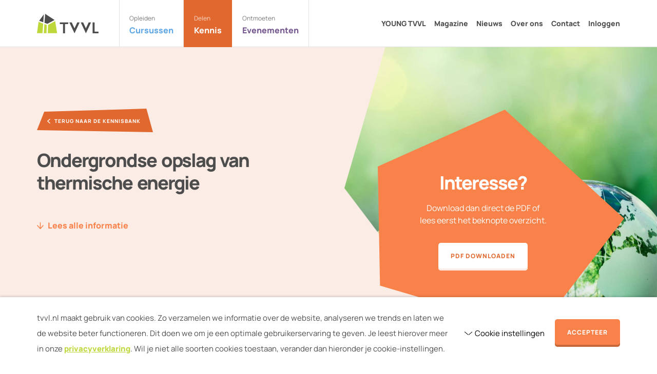

--- FILE ---
content_type: text/html; charset=UTF-8
request_url: https://tvvl.nl/kennisbank/ondergrondse-opslag-van-thermische-energie/
body_size: 9189
content:
<!DOCTYPE HTML>
<!--[if lt IE 7]> <html class="no-js lt-ie9 lt-ie8 lt-ie7" lang="nl-NL"> <![endif]-->
<!--[if IE 7]>    <html class="no-js lt-ie9 lt-ie8" lang="nl-NL"> <![endif]-->
<!--[if IE 8]>    <html class="no-js lt-ie9" lang="nl-NL"> <![endif]-->
<!--[if IE 9]>    <html class="no-js lt-ie10" lang="nl-NL"> <![endif]-->
<!--[if gt IE 9]><!--> <html class="no-js" lang="nl-NL"> <!--<![endif]-->
<head>
<meta charset="UTF-8">
<title>Ondergrondse opslag van thermische energie - TVVL</title>

<meta name='robots' content='index, follow, max-image-preview:large, max-snippet:-1, max-video-preview:-1' />
<meta name="viewport" content="initial-scale=1.0, width=device-width">
	<!-- This site is optimized with the Yoast SEO plugin v26.7 - https://yoast.com/wordpress/plugins/seo/ -->
	<link rel="canonical" href="https://tvvl.nl/kennisbank/ondergrondse-opslag-van-thermische-energie/" />
	<meta property="og:locale" content="nl_NL" />
	<meta property="og:type" content="article" />
	<meta property="og:title" content="Ondergrondse opslag van thermische energie - TVVL" />
	<meta property="og:description" content="Moeder natuur genereert ieder jaar voldoende duurzame energie. Maar een groot probleem is dat aanbod en vraag van deze duurzame energie vaak niet met elkaar overeenkomen. Bovendien zijn ze beperkt voorspelbaar. Daardoor is het niet mogelijk om 100% van de zon- en windenergie te gebruiken, er back-up-faciliteiten nodig zijn voor de leveringszekerheid van elektrische energie&hellip;" />
	<meta property="og:url" content="https://tvvl.nl/kennisbank/ondergrondse-opslag-van-thermische-energie/" />
	<meta property="og:site_name" content="TVVL" />
	<meta property="article:modified_time" content="2023-05-22T11:16:15+00:00" />
	<meta name="twitter:label1" content="Geschatte leestijd" />
	<meta name="twitter:data1" content="1 minuut" />
	<script type="application/ld+json" class="yoast-schema-graph">{"@context":"https://schema.org","@graph":[{"@type":"WebPage","@id":"https://tvvl.nl/kennisbank/ondergrondse-opslag-van-thermische-energie/","url":"https://tvvl.nl/kennisbank/ondergrondse-opslag-van-thermische-energie/","name":"Ondergrondse opslag van thermische energie - TVVL","isPartOf":{"@id":"https://tvvl.nl/#website"},"datePublished":"2023-05-01T15:00:36+00:00","dateModified":"2023-05-22T11:16:15+00:00","breadcrumb":{"@id":"https://tvvl.nl/kennisbank/ondergrondse-opslag-van-thermische-energie/#breadcrumb"},"inLanguage":"nl-NL","potentialAction":[{"@type":"ReadAction","target":["https://tvvl.nl/kennisbank/ondergrondse-opslag-van-thermische-energie/"]}]},{"@type":"BreadcrumbList","@id":"https://tvvl.nl/kennisbank/ondergrondse-opslag-van-thermische-energie/#breadcrumb","itemListElement":[{"@type":"ListItem","position":1,"name":"Home","item":"https://tvvl.nl/"},{"@type":"ListItem","position":2,"name":"Kennisbank","item":"https://tvvl.nl/kennisbank/"},{"@type":"ListItem","position":3,"name":"Ondergrondse opslag van thermische energie"}]},{"@type":"WebSite","@id":"https://tvvl.nl/#website","url":"https://tvvl.nl/","name":"TVVL","description":"","potentialAction":[{"@type":"SearchAction","target":{"@type":"EntryPoint","urlTemplate":"https://tvvl.nl/?s={search_term_string}"},"query-input":{"@type":"PropertyValueSpecification","valueRequired":true,"valueName":"search_term_string"}}],"inLanguage":"nl-NL"}]}</script>
	<!-- / Yoast SEO plugin. -->


<script>function checkCookiePermission(e){for(var i=document.cookie.split("; "),o=!1,n=0;n<i.length;n++){var r=i[n].split("=");"ecn_permission"===r[0]&&(o=JSON.parse(r[1]))}return o[e]}</script>
<link rel="alternate" type="application/rss+xml" title="TVVL &raquo; Ondergrondse opslag van thermische energie reacties feed" href="https://tvvl.nl/kennisbank/ondergrondse-opslag-van-thermische-energie/feed/" />
	<script type="text/javascript">
		var dataLayer = dataLayer || [];
	</script>
	<script>
		(function(w,d,s,l,i){w[l]=w[l]||[];w[l].push({'gtm.start':
				new Date().getTime(),event:'gtm.js'});var f=d.getElementsByTagName(s)[0],
			j=d.createElement(s),dl=l!='dataLayer'?'&l='+l:'';j.async=true;j.src=
			'https://www.googletagmanager.com/gtm.js?id='+i+dl;f.parentNode.insertBefore(j,f);
		})(window,document,'script','dataLayer','GTM-MSF7KGK');
	</script>

<style id='wp-img-auto-sizes-contain-inline-css' type='text/css'>
img:is([sizes=auto i],[sizes^="auto," i]){contain-intrinsic-size:3000px 1500px}
/*# sourceURL=wp-img-auto-sizes-contain-inline-css */
</style>
<style id='classic-theme-styles-inline-css' type='text/css'>
/*! This file is auto-generated */
.wp-block-button__link{color:#fff;background-color:#32373c;border-radius:9999px;box-shadow:none;text-decoration:none;padding:calc(.667em + 2px) calc(1.333em + 2px);font-size:1.125em}.wp-block-file__button{background:#32373c;color:#fff;text-decoration:none}
/*# sourceURL=/wp-includes/css/classic-themes.min.css */
</style>
<link rel='stylesheet' id='theme-styles-css' href='https://tvvl.nl/wp-content/themes/ecs-tvvl/assets/build/css/styles.css?id=8c3adc7acbaae914f46215fa16b5cacd' type='text/css' media='all' />
<link rel='shortlink' href='https://tvvl.nl/?p=3921' />
<link rel="preload" href="https://tvvl.nl/wp-content/themes/ecs-tvvl/assets/build/css/fonts.css" as="style">
<script type="text/javascript">
	WebFontConfig = {
		custom : {
			families : [ 'Manrope' ],
			urls     : [ 'https://tvvl.nl/wp-content/themes/ecs-tvvl/assets/build/css/fonts.css' ]
		},
	};

	(function() {
		var wf = document.createElement('script');
		wf.src= 'https://ajax.googleapis.com/ajax/libs/webfont/1/webfont.js';
		wf.type = 'text/javascript';
		wf.async = 'true';
		var s = document.getElementsByTagName('script')[0];
		s.parentNode.insertBefore(wf, s);
	})();
</script>
<link rel="apple-touch-icon" sizes="180x180" href="https://tvvl.nl/wp-content/themes/ecs-tvvl/assets/build/images/icons/apple-touch-icon.png"><link rel="icon" type="image/ico" href="https://tvvl.nl/wp-content/themes/ecs-tvvl/assets/build/images/icons/favicon.ico"><link rel="icon" sizes="32x32" type="image/png" href="https://tvvl.nl/wp-content/themes/ecs-tvvl/assets/build/images/icons/favicon-32x32.png"><link rel="icon" sizes="16x16" type="image/png" href="https://tvvl.nl/wp-content/themes/ecs-tvvl/assets/build/images/icons/favicon-16x16.png"><link rel="manifest" href="https://tvvl.nl/wp-content/themes/ecs-tvvl/assets/build/images/icons/manifest.json"><link rel="mask-icon" href="https://tvvl.nl/wp-content/themes/ecs-tvvl/assets/build/images/icons/safari-pinned-tab.svg"><link rel="mask-icon" href="https://tvvl.nl/wp-content/themes/ecs-tvvl/assets/build/images/icons/favicon.ico"><link rel="manifest" href="https://tvvl.nl/wp-content/themes/ecs-tvvl/assets/build/images/icons/browserconfig.xml">
<style id='global-styles-inline-css' type='text/css'>
:root{--wp--preset--aspect-ratio--square: 1;--wp--preset--aspect-ratio--4-3: 4/3;--wp--preset--aspect-ratio--3-4: 3/4;--wp--preset--aspect-ratio--3-2: 3/2;--wp--preset--aspect-ratio--2-3: 2/3;--wp--preset--aspect-ratio--16-9: 16/9;--wp--preset--aspect-ratio--9-16: 9/16;--wp--preset--color--black: #000000;--wp--preset--color--cyan-bluish-gray: #abb8c3;--wp--preset--color--white: #ffffff;--wp--preset--color--pale-pink: #f78da7;--wp--preset--color--vivid-red: #cf2e2e;--wp--preset--color--luminous-vivid-orange: #ff6900;--wp--preset--color--luminous-vivid-amber: #fcb900;--wp--preset--color--light-green-cyan: #7bdcb5;--wp--preset--color--vivid-green-cyan: #00d084;--wp--preset--color--pale-cyan-blue: #8ed1fc;--wp--preset--color--vivid-cyan-blue: #0693e3;--wp--preset--color--vivid-purple: #9b51e0;--wp--preset--gradient--vivid-cyan-blue-to-vivid-purple: linear-gradient(135deg,rgb(6,147,227) 0%,rgb(155,81,224) 100%);--wp--preset--gradient--light-green-cyan-to-vivid-green-cyan: linear-gradient(135deg,rgb(122,220,180) 0%,rgb(0,208,130) 100%);--wp--preset--gradient--luminous-vivid-amber-to-luminous-vivid-orange: linear-gradient(135deg,rgb(252,185,0) 0%,rgb(255,105,0) 100%);--wp--preset--gradient--luminous-vivid-orange-to-vivid-red: linear-gradient(135deg,rgb(255,105,0) 0%,rgb(207,46,46) 100%);--wp--preset--gradient--very-light-gray-to-cyan-bluish-gray: linear-gradient(135deg,rgb(238,238,238) 0%,rgb(169,184,195) 100%);--wp--preset--gradient--cool-to-warm-spectrum: linear-gradient(135deg,rgb(74,234,220) 0%,rgb(151,120,209) 20%,rgb(207,42,186) 40%,rgb(238,44,130) 60%,rgb(251,105,98) 80%,rgb(254,248,76) 100%);--wp--preset--gradient--blush-light-purple: linear-gradient(135deg,rgb(255,206,236) 0%,rgb(152,150,240) 100%);--wp--preset--gradient--blush-bordeaux: linear-gradient(135deg,rgb(254,205,165) 0%,rgb(254,45,45) 50%,rgb(107,0,62) 100%);--wp--preset--gradient--luminous-dusk: linear-gradient(135deg,rgb(255,203,112) 0%,rgb(199,81,192) 50%,rgb(65,88,208) 100%);--wp--preset--gradient--pale-ocean: linear-gradient(135deg,rgb(255,245,203) 0%,rgb(182,227,212) 50%,rgb(51,167,181) 100%);--wp--preset--gradient--electric-grass: linear-gradient(135deg,rgb(202,248,128) 0%,rgb(113,206,126) 100%);--wp--preset--gradient--midnight: linear-gradient(135deg,rgb(2,3,129) 0%,rgb(40,116,252) 100%);--wp--preset--font-size--small: 13px;--wp--preset--font-size--medium: 20px;--wp--preset--font-size--large: 36px;--wp--preset--font-size--x-large: 42px;--wp--preset--spacing--20: 0.44rem;--wp--preset--spacing--30: 0.67rem;--wp--preset--spacing--40: 1rem;--wp--preset--spacing--50: 1.5rem;--wp--preset--spacing--60: 2.25rem;--wp--preset--spacing--70: 3.38rem;--wp--preset--spacing--80: 5.06rem;--wp--preset--shadow--natural: 6px 6px 9px rgba(0, 0, 0, 0.2);--wp--preset--shadow--deep: 12px 12px 50px rgba(0, 0, 0, 0.4);--wp--preset--shadow--sharp: 6px 6px 0px rgba(0, 0, 0, 0.2);--wp--preset--shadow--outlined: 6px 6px 0px -3px rgb(255, 255, 255), 6px 6px rgb(0, 0, 0);--wp--preset--shadow--crisp: 6px 6px 0px rgb(0, 0, 0);}:where(.is-layout-flex){gap: 0.5em;}:where(.is-layout-grid){gap: 0.5em;}body .is-layout-flex{display: flex;}.is-layout-flex{flex-wrap: wrap;align-items: center;}.is-layout-flex > :is(*, div){margin: 0;}body .is-layout-grid{display: grid;}.is-layout-grid > :is(*, div){margin: 0;}:where(.wp-block-columns.is-layout-flex){gap: 2em;}:where(.wp-block-columns.is-layout-grid){gap: 2em;}:where(.wp-block-post-template.is-layout-flex){gap: 1.25em;}:where(.wp-block-post-template.is-layout-grid){gap: 1.25em;}.has-black-color{color: var(--wp--preset--color--black) !important;}.has-cyan-bluish-gray-color{color: var(--wp--preset--color--cyan-bluish-gray) !important;}.has-white-color{color: var(--wp--preset--color--white) !important;}.has-pale-pink-color{color: var(--wp--preset--color--pale-pink) !important;}.has-vivid-red-color{color: var(--wp--preset--color--vivid-red) !important;}.has-luminous-vivid-orange-color{color: var(--wp--preset--color--luminous-vivid-orange) !important;}.has-luminous-vivid-amber-color{color: var(--wp--preset--color--luminous-vivid-amber) !important;}.has-light-green-cyan-color{color: var(--wp--preset--color--light-green-cyan) !important;}.has-vivid-green-cyan-color{color: var(--wp--preset--color--vivid-green-cyan) !important;}.has-pale-cyan-blue-color{color: var(--wp--preset--color--pale-cyan-blue) !important;}.has-vivid-cyan-blue-color{color: var(--wp--preset--color--vivid-cyan-blue) !important;}.has-vivid-purple-color{color: var(--wp--preset--color--vivid-purple) !important;}.has-black-background-color{background-color: var(--wp--preset--color--black) !important;}.has-cyan-bluish-gray-background-color{background-color: var(--wp--preset--color--cyan-bluish-gray) !important;}.has-white-background-color{background-color: var(--wp--preset--color--white) !important;}.has-pale-pink-background-color{background-color: var(--wp--preset--color--pale-pink) !important;}.has-vivid-red-background-color{background-color: var(--wp--preset--color--vivid-red) !important;}.has-luminous-vivid-orange-background-color{background-color: var(--wp--preset--color--luminous-vivid-orange) !important;}.has-luminous-vivid-amber-background-color{background-color: var(--wp--preset--color--luminous-vivid-amber) !important;}.has-light-green-cyan-background-color{background-color: var(--wp--preset--color--light-green-cyan) !important;}.has-vivid-green-cyan-background-color{background-color: var(--wp--preset--color--vivid-green-cyan) !important;}.has-pale-cyan-blue-background-color{background-color: var(--wp--preset--color--pale-cyan-blue) !important;}.has-vivid-cyan-blue-background-color{background-color: var(--wp--preset--color--vivid-cyan-blue) !important;}.has-vivid-purple-background-color{background-color: var(--wp--preset--color--vivid-purple) !important;}.has-black-border-color{border-color: var(--wp--preset--color--black) !important;}.has-cyan-bluish-gray-border-color{border-color: var(--wp--preset--color--cyan-bluish-gray) !important;}.has-white-border-color{border-color: var(--wp--preset--color--white) !important;}.has-pale-pink-border-color{border-color: var(--wp--preset--color--pale-pink) !important;}.has-vivid-red-border-color{border-color: var(--wp--preset--color--vivid-red) !important;}.has-luminous-vivid-orange-border-color{border-color: var(--wp--preset--color--luminous-vivid-orange) !important;}.has-luminous-vivid-amber-border-color{border-color: var(--wp--preset--color--luminous-vivid-amber) !important;}.has-light-green-cyan-border-color{border-color: var(--wp--preset--color--light-green-cyan) !important;}.has-vivid-green-cyan-border-color{border-color: var(--wp--preset--color--vivid-green-cyan) !important;}.has-pale-cyan-blue-border-color{border-color: var(--wp--preset--color--pale-cyan-blue) !important;}.has-vivid-cyan-blue-border-color{border-color: var(--wp--preset--color--vivid-cyan-blue) !important;}.has-vivid-purple-border-color{border-color: var(--wp--preset--color--vivid-purple) !important;}.has-vivid-cyan-blue-to-vivid-purple-gradient-background{background: var(--wp--preset--gradient--vivid-cyan-blue-to-vivid-purple) !important;}.has-light-green-cyan-to-vivid-green-cyan-gradient-background{background: var(--wp--preset--gradient--light-green-cyan-to-vivid-green-cyan) !important;}.has-luminous-vivid-amber-to-luminous-vivid-orange-gradient-background{background: var(--wp--preset--gradient--luminous-vivid-amber-to-luminous-vivid-orange) !important;}.has-luminous-vivid-orange-to-vivid-red-gradient-background{background: var(--wp--preset--gradient--luminous-vivid-orange-to-vivid-red) !important;}.has-very-light-gray-to-cyan-bluish-gray-gradient-background{background: var(--wp--preset--gradient--very-light-gray-to-cyan-bluish-gray) !important;}.has-cool-to-warm-spectrum-gradient-background{background: var(--wp--preset--gradient--cool-to-warm-spectrum) !important;}.has-blush-light-purple-gradient-background{background: var(--wp--preset--gradient--blush-light-purple) !important;}.has-blush-bordeaux-gradient-background{background: var(--wp--preset--gradient--blush-bordeaux) !important;}.has-luminous-dusk-gradient-background{background: var(--wp--preset--gradient--luminous-dusk) !important;}.has-pale-ocean-gradient-background{background: var(--wp--preset--gradient--pale-ocean) !important;}.has-electric-grass-gradient-background{background: var(--wp--preset--gradient--electric-grass) !important;}.has-midnight-gradient-background{background: var(--wp--preset--gradient--midnight) !important;}.has-small-font-size{font-size: var(--wp--preset--font-size--small) !important;}.has-medium-font-size{font-size: var(--wp--preset--font-size--medium) !important;}.has-large-font-size{font-size: var(--wp--preset--font-size--large) !important;}.has-x-large-font-size{font-size: var(--wp--preset--font-size--x-large) !important;}
/*# sourceURL=global-styles-inline-css */
</style>
</head>

<body class="wp-singular knowledge_base-template-default single single-knowledge_base postid-3921 wp-theme-ecs-base-framework wp-child-theme-ecs-tvvl theme-orange">

	<header class="header js-header">
		<div class="wrap">
			<div class="header__inner">
				<div class="header__logo">
	<figure class="logo">

		
		<a href="https://tvvl.nl" aria-label="Naar de homepage">

			<?xml version="1.0" encoding="UTF-8"?><svg id="a" xmlns="http://www.w3.org/2000/svg" viewBox="0 0 119.62 38.65"><path d="M0,38.23v.08H10.71s1.3-18.9,1.3-18.9L3.03,15.93,0,38.23ZM14.4,20.34l4.59,1.78-.46,16.21h-5.39s1.26-17.99,1.26-17.99Zm6.55,17.99h18.16s-3.82-23.91-3.82-23.91l-13.85,7.6-.49,16.3Z" fill="#bed73b" fill-rule="evenodd"/><path d="M12.19,16.83l-7.98-3.09L13.29,1.08l-1.1,15.75ZM15.82,0l-1.24,17.76,5.57,2.16,14-7.68L15.82,0Zm28.57,17.08v3.21h6.22v18.35h3.88V20.29h5.73l1-3.21h-16.83Zm63.76,0v21.56h11.46v-3.21h-7.57V17.08h-3.89Zm-45.22,.01h4.66l5.39,11.88c.41-1.21,5.32-11.88,5.32-11.88h4.63l-9.97,21.52-10.03-21.52Zm22.19,0h4.66l5.39,11.88c.41-1.21,5.32-11.88,5.32-11.88h4.63l-9.97,21.52-10.03-21.52Z" fill="#4d4d4d" fill-rule="evenodd"/></svg>
		</a>

		
	</figure>
</div>

				<div class="header__navigation">
	<nav class="navigation js-navigation">

					<ul class="theme-menu">
									<li class="theme-menu__item is-blue">
						<a class="theme-menu__link" href="https://tvvl.nl/cursussen" target="_self">
							<span class="theme-menu__info">
																	<span class="theme-menu__label">
										Opleiden									</span>
																<span class="theme-menu__title">
									Cursussen								</span>
							</span>
								<span class="theme-menu__icon icon">
								<svg role="img" aria-hidden="true"><use href="https://tvvl.nl/wp-content/themes/ecs-tvvl/assets/build/svg/sprite.icons.svg?id=34839f9c330988d7038cc639a8366284#ico-chevron-right"></use></svg>							</span>
						</a>
					</li>
									<li class="theme-menu__item is-orange theme-menu__item--active">
						<a class="theme-menu__link" href="https://tvvl.nl/kennis/" target="_self">
							<span class="theme-menu__info">
																	<span class="theme-menu__label">
										Delen									</span>
																<span class="theme-menu__title">
									Kennis								</span>
							</span>
								<span class="theme-menu__icon icon">
								<svg role="img" aria-hidden="true"><use href="https://tvvl.nl/wp-content/themes/ecs-tvvl/assets/build/svg/sprite.icons.svg?id=34839f9c330988d7038cc639a8366284#ico-chevron-right"></use></svg>							</span>
						</a>
					</li>
									<li class="theme-menu__item is-purple">
						<a class="theme-menu__link" href="https://tvvl.nl/evenementen" target="_self">
							<span class="theme-menu__info">
																	<span class="theme-menu__label">
										Ontmoeten									</span>
																<span class="theme-menu__title">
									Evenementen								</span>
							</span>
								<span class="theme-menu__icon icon">
								<svg role="img" aria-hidden="true"><use href="https://tvvl.nl/wp-content/themes/ecs-tvvl/assets/build/svg/sprite.icons.svg?id=34839f9c330988d7038cc639a8366284#ico-chevron-right"></use></svg>							</span>
						</a>
					</li>
							</ul>
		
					<ul class="navigation-menu">
									<li class="navigation-menu__item">
						<a class="navigation-menu__link" href="https://tvvl.nl/young-tvvl/" target="_self">
							YOUNG TVVL						</a>
					</li>
									<li class="navigation-menu__item">
						<a class="navigation-menu__link" href="https://tvvl.nl/tvvl-magazine/" target="_self">
							Magazine						</a>
					</li>
									<li class="navigation-menu__item">
						<a class="navigation-menu__link" href="https://tvvl.nl/nieuws/" target="_self">
							Nieuws						</a>
					</li>
									<li class="navigation-menu__item">
						<a class="navigation-menu__link" href="https://tvvl.nl/over-ons/" target="_self">
							Over ons						</a>
					</li>
									<li class="navigation-menu__item">
						<a class="navigation-menu__link" href="https://tvvl.nl/contact/" target="_self">
							Contact						</a>
					</li>
													<li class="navigation-menu__item">
						<a class="navigation-menu__link" href="https://tvvl.nl/login">
							Inloggen						</a>
					</li>
							</ul>
		
					<div class="navigation__button">
				<a class="button button--wide" href="https://tvvl.nl/contact/" target="_self">
					<span class="button__inner">
						<span class="button__label">
							Word lid van TVVL						</span>
					</span>
				</a>
			</div>
		
	</nav>
</div>

				<button type="button" class="header__button navigation-button js-nav-toggle" aria-label="Bekijk menu">
					<span class="navigation-button__symbol">
						<span></span>
						<span></span>
						<span></span>
					</span>
					<span class="navigation-button__info">
						<span class="navigation-button__label">Bekijk</span>
						<span class="navigation-button__title">Menu</span>
					</span>
				</button>
			</div>
		</div>
	</header>

  
	
	<div class="wrapper">


	<div class="block">
	<div class="block__inner">
		<div class="jumbotron">
			<div class="jumbotron__container">
				<div class="wrap">

					<div class="jumbotron__wrapper">
													<div class="jumbotron__background">

																<div class="jumbotron__image">
									<picture>
										<source srcset="https://tvvl.nl/wp-content/uploads/2023/05/Duurzame-wereld-_3-2400x2160.jpg 2400w, https://tvvl.nl/wp-content/uploads/2023/05/Duurzame-wereld-_3-200x180.jpg 200w, https://tvvl.nl/wp-content/uploads/2023/05/Duurzame-wereld-_3-300x270.jpg 300w, https://tvvl.nl/wp-content/uploads/2023/05/Duurzame-wereld-_3-400x360.jpg 400w, https://tvvl.nl/wp-content/uploads/2023/05/Duurzame-wereld-_3-600x540.jpg 600w, https://tvvl.nl/wp-content/uploads/2023/05/Duurzame-wereld-_3-800x720.jpg 800w, https://tvvl.nl/wp-content/uploads/2023/05/Duurzame-wereld-_3-1200x1080.jpg 1200w" media="(min-width: 1920px)" />
										<source srcset="https://tvvl.nl/wp-content/uploads/2023/05/Duurzame-wereld-_3-960x1268.jpg 960w, https://tvvl.nl/wp-content/uploads/2023/05/Duurzame-wereld-_3-300x396.jpg 300w, https://tvvl.nl/wp-content/uploads/2023/05/Duurzame-wereld-_3-600x792.jpg 600w, https://tvvl.nl/wp-content/uploads/2023/05/Duurzame-wereld-_3-1200x1584.jpg 1200w" media="(min-width: 860px)" />
										<img src="https://tvvl.nl/wp-content/uploads/2023/05/Duurzame-wereld-_3-860x524.jpg"  alt=""/>
									</picture>
								</div>
							</div>
						
						<div class="jumbotron__inner">

								<a class="label label--icon label--hover jumbotron__label"
	   href="https://tvvl.nl/kennisbank/"
	   target="_self">
		<div class="label__inner">
			<div class="label__icon icon">
				<svg role="img" aria-hidden="true"><use href="https://tvvl.nl/wp-content/themes/ecs-tvvl/assets/build/svg/sprite.icons.svg?id=34839f9c330988d7038cc639a8366284#ico-chevron-left"></use></svg>			</div>
			<div class="label__text">
				Terug naar de kennisbank			</div>
		</div>
	</a>


															<h1 class="jumbotron__title h2">
									Ondergrondse opslag van thermische energie								</h1>
							
							
															<div class="jumbotron__scroll">
									<a href="#block-info" class="scroll-to js-smooth-scroll">
                                        <span class="scroll-to__icon icon">
                                            <svg role="img" aria-hidden="true"><use href="https://tvvl.nl/wp-content/themes/ecs-tvvl/assets/build/svg/sprite.icons.svg?id=34839f9c330988d7038cc639a8366284#ico-arrow-down"></use></svg>                                        </span>
										<span class="scroll-to__label">
                                            Lees alle informatie                                        </span>
									</a>
								</div>
							
															<div class="jumbotron__buttons">
																			
		<div class="jumbotron__button">
		<a class="button button--theme button--stretch" href="https://tvvl.nl/wp-content/uploads/2023/05/1688_Ondergrondse-opslag-van-thermische-energie-TM06-2015.pdf" download="Ondergrondse opslag van thermische energie">
	<span class="button__inner">
						<span class="button__label">
				PDF Downloaden			</span>
		</span>
	</a>
		</div>
	
																	</div>
							
						</div>
					</div>
				</div>
			</div>

							<div class="jumbotron__cta">
					<div class="cta cta--background">
						<div class="cta__inner">

															<div class="cta__title">
									Interesse?								</div>
							
															<div class="cta__text">
									<p>Download dan direct de PDF of lees eerst het beknopte overzicht.</p>
								</div>
							
															<div class="cta__buttons">
									
										
		<div class="cta__button">
		<a class="button button--theme button--inverted" href="https://tvvl.nl/wp-content/uploads/2023/05/1688_Ondergrondse-opslag-van-thermische-energie-TM06-2015.pdf" download="Ondergrondse opslag van thermische energie">
	<span class="button__inner">
						<span class="button__label">
				PDF Downloaden			</span>
		</span>
	</a>
		</div>
	
																	</div>
							
						</div>
					</div>
				</div>
			
		</div>
	</div>
</div>

	
		
<div id="block-info"	class="block block--padding">
	<div class="wrap wrap--small">
		
		<p><strong>Moeder natuur genereert ieder jaar voldoende duurzame energie. Maar een groot probleem is dat aanbod en vraag van deze duurzame energie vaak niet met elkaar overeenkomen. Bovendien zijn ze beperkt voorspelbaar. Daardoor is het niet mogelijk om 100% van de zon- en windenergie te gebruiken, er back-up-faciliteiten nodig zijn voor de leveringszekerheid van elektrische energie en er een groeiende onbalans is op het elektriciteitsnetwerk. Opslag is de missende link, is een veel voorkomende kreet. Een thermisch opslagsysteem biedt hiervoor een oplossing.</strong></p>
<p>Ecovat is een grootschalig ondergronds vat voor opslag van thermische energie. Het is in staat om hoge temperatuurwarmte (tot 90 C) op te slaan over een langere periode (meer dan 6 maanden) met een warmteverlies over deze periode van minder dan 10%. De omvang van het vat kan variren van een model S van 1.500 m3 tot een model XLL van 60.000 m3 met een opslagcapaciteit van 400.000 m3 aardgasequivalent. In dat geval wordt ervan uitgegaan dat het vat n keer per jaar wordt geladen en n keer wordt ontladen. Maar in de meeste toepassingen kunnen meerdere laadcycli per jaar worden gecreerd, waardoor de opslagcapaciteit van het vat vermenigvuldigd kan worden met het aantal laadcycli. Dit opslagsysteem kan worden geproduceerd in diverse groottes. Hoe groter het systeem, hoe gunstiger de economische resultaten, vanwege de lagere kostprijs per m3 opslagcapaciteit. Een groot systeem heeft een omvang dat geschikt is om een woonwijk van ongeveer 200 tot 400 woningen een geheel jaar te voorzien van de benodigde thermische energie (verwarming en koeling). Dezelfde maat kan ook gebruikt worden voor verwarming en koeling van een tuinbouwkas met een oppervlakte van 6 tot 7 ha.</p>
<p><em>Auteur(s): A. (Aris) de Groot, eigenaar van Ecovat</em></p>
<p><em><a class="link" href="https://tvvl.nl/wp-content/uploads/2023/05/1688_Ondergrondse-opslag-van-thermische-energie-TM06-2015.pdf" download="Ondergrondse opslag van thermische energie">Lees meer in de PDF</a></em></p>
	</div>
</div>

		
	
</div><!--  .wrapper -->
	<footer class="footer">
		<div class="wrap">
			<div class="footer__inner">
				<div class="footer__visuals">
					<figure class="footer__visual ratio">
	<span style="padding-bottom: 100%; display: none;"></span>
<noscript><img width="1000" height="902" src="https://tvvl.nl/wp-content/uploads/2023/03/5749Techniekdag2022-1-1000x902.png" class="lazyload" alt="" data-object-fit="cover" data-src="https://tvvl.nl/wp-content/uploads/2023/03/5749Techniekdag2022-1-1000x902.png" data-srcset="https://tvvl.nl/wp-content/uploads/2023/03/5749Techniekdag2022-1-1000x902.png 1000w, https://tvvl.nl/wp-content/uploads/2023/03/5749Techniekdag2022-1-200x180.png 200w, https://tvvl.nl/wp-content/uploads/2023/03/5749Techniekdag2022-1-300x270.png 300w, https://tvvl.nl/wp-content/uploads/2023/03/5749Techniekdag2022-1-400x360.png 400w, https://tvvl.nl/wp-content/uploads/2023/03/5749Techniekdag2022-1-600x540.png 600w" data-sizes="auto" decoding="async" loading="lazy" srcset="https://tvvl.nl/wp-content/uploads/2023/03/5749Techniekdag2022-1-1000x902.png 1000w, https://tvvl.nl/wp-content/uploads/2023/03/5749Techniekdag2022-1-200x180.png 200w, https://tvvl.nl/wp-content/uploads/2023/03/5749Techniekdag2022-1-300x270.png 300w, https://tvvl.nl/wp-content/uploads/2023/03/5749Techniekdag2022-1-400x360.png 400w, https://tvvl.nl/wp-content/uploads/2023/03/5749Techniekdag2022-1-600x540.png 600w" sizes="auto, (max-width: 1000px) 100vw, 1000px" /></noscript>
<img data-object-fit="cover" data-src="https://tvvl.nl/wp-content/uploads/2023/03/5749Techniekdag2022-1-1000x902.png" data-srcset="https://tvvl.nl/wp-content/uploads/2023/03/5749Techniekdag2022-1-1000x902.png 1000w, https://tvvl.nl/wp-content/uploads/2023/03/5749Techniekdag2022-1-200x180.png 200w, https://tvvl.nl/wp-content/uploads/2023/03/5749Techniekdag2022-1-300x270.png 300w, https://tvvl.nl/wp-content/uploads/2023/03/5749Techniekdag2022-1-400x360.png 400w, https://tvvl.nl/wp-content/uploads/2023/03/5749Techniekdag2022-1-600x540.png 600w" data-sizes="auto" alt="" class="lazyload" />
	<span class="footer__visual-mask">
		<svg xmlns="http://www.w3.org/2000/svg" preserveAspectRatio="none" viewBox="0 0 514.32 463"><path d="M442.64,0h71.68V463H35.8L499.33,291.78,201,29.12,87.57,101.3,35.8,463H0V326l32.67-229L0,70.78V0L64.3,50.35,143.22,0H249.89L514.25,231.12Z" fill="#4d4d4d"/></svg>	</span>
</figure>

					<div class="footer__logo large-show">
	<?xml version="1.0" encoding="UTF-8"?><svg id="a" xmlns="http://www.w3.org/2000/svg" viewBox="0 0 119.62 38.65"><path d="M0,38.23v.08H10.71s1.3-18.9,1.3-18.9L3.03,15.93,0,38.23ZM14.4,20.34l4.59,1.78-.46,16.21h-5.39s1.26-17.99,1.26-17.99Zm6.55,17.99h18.16s-3.82-23.91-3.82-23.91l-13.85,7.6-.49,16.3Z" fill="#bed73b" fill-rule="evenodd"/><path d="M12.19,16.83l-7.98-3.09L13.29,1.08l-1.1,15.75ZM15.82,0l-1.24,17.76,5.57,2.16,14-7.68L15.82,0Zm28.57,17.08v3.21h6.22v18.35h3.88V20.29h5.73l1-3.21h-16.83Zm63.76,0v21.56h11.46v-3.21h-7.57V17.08h-3.89Zm-45.22,.01h4.66l5.39,11.88c.41-1.21,5.32-11.88,5.32-11.88h4.63l-9.97,21.52-10.03-21.52Zm22.19,0h4.66l5.39,11.88c.41-1.21,5.32-11.88,5.32-11.88h4.63l-9.97,21.52-10.03-21.52Z" fill="#fff" fill-rule="evenodd"/></svg></div>

					<div class="footer__socials large-show">
	<div class="socials">
		<div class="socials__items">

							<div class="socials__item">
					<a class="social-button social-button--linkedin"
					   href="https://www.linkedin.com/company/tvvl/" target="_blank"
					   aria-label="LinkedIn"
					   title="LinkedIn">
							<span class="social-button__inner">
								<span class="social-button__icon icon">
									<svg role="img" aria-hidden="true"><use href="https://tvvl.nl/wp-content/themes/ecs-tvvl/assets/build/svg/sprite.icons.svg?id=34839f9c330988d7038cc639a8366284#ico-linkedin"></use></svg>								</span>
							</span>
					</a>
				</div>
							<div class="socials__item">
					<a class="social-button social-button--instagram"
					   href="https://www.instagram.com/youngtvvl/" target="_blank"
					   aria-label="Instagram"
					   title="Instagram">
							<span class="social-button__inner">
								<span class="social-button__icon icon">
									<svg role="img" aria-hidden="true"><use href="https://tvvl.nl/wp-content/themes/ecs-tvvl/assets/build/svg/sprite.icons.svg?id=34839f9c330988d7038cc639a8366284#ico-instagram"></use></svg>								</span>
							</span>
					</a>
				</div>
							<div class="socials__item">
					<a class="social-button social-button--youtube"
					   href="https://www.youtube.com/@tvvlplatformvoormensentech8946" target="_blank"
					   aria-label="Youtube"
					   title="Youtube">
							<span class="social-button__inner">
								<span class="social-button__icon icon">
									<svg role="img" aria-hidden="true"><use href="https://tvvl.nl/wp-content/themes/ecs-tvvl/assets/build/svg/sprite.icons.svg?id=34839f9c330988d7038cc639a8366284#ico-youtube"></use></svg>								</span>
							</span>
					</a>
				</div>
			
		</div>
	</div>
</div>
				</div>
				<div class="footer__items">

					<div class="footer__item">
	<div class="footer__cta">
		<div class="footer-cta">
			<div class="footer-cta__content">
									<h3 class="footer-cta__title">
						Meld je aan voor de nieuwsbrief					</h3>
													<span class="footer-cta__text">
						Blijf op de hoogte van het laatste nieuws in jouw vakgebied.					</span>
							</div>
							
		<a class="footer-cta__button button button--stretch button--dark" href="https://events.tvvl.nl/aanmelden-nieuwsbrief" target="_blank">
	<span class="button__inner">
						<span class="button__label">
				Aanmelden			</span>
		</span>
	</a>
	
					</div>
	</div>
</div>

					<div class="footer__item footer__item--gutter">
													<div class="footer__menu footer-toggle">
	<button class="footer-toggle__button js-toggle">
		<span class="footer-toggle__title footer__title">
			Opleiden		</span>
		<span class="footer-toggle__icon icon">
			<svg role="img" aria-hidden="true"><use href="https://tvvl.nl/wp-content/themes/ecs-tvvl/assets/build/svg/sprite.icons.svg?id=34839f9c330988d7038cc639a8366284#ico-chevron-down"></use></svg>		</span>
	</button>
	<div class="footer-toggle__box">
		<ul id="menu-opleiden" class="footer-menu"><li id="menu-item-2172" class="footer-menu__item"><a href="https://tvvl.nl/cursussen/" class="footer-menu__link">Cursusoverzicht</a></li>
<li id="menu-item-2169" class="footer-menu__item"><a href="https://tvvl.nl/erkende-opleidingen/" class="footer-menu__link">Erkende opleidingen</a></li>
<li id="menu-item-2168" class="footer-menu__item"><a href="https://tvvl.nl/9-zekerheden/" class="footer-menu__link">9 zekerheden</a></li>
<li id="menu-item-2171" class="footer-menu__item"><a href="https://tvvl.nl/leerlijnen/" class="footer-menu__link">Leerlijnen</a></li>
</ul>	</div>
</div>
													<div class="footer__menu footer-toggle">
	<button class="footer-toggle__button js-toggle">
		<span class="footer-toggle__title footer__title">
			Delen		</span>
		<span class="footer-toggle__icon icon">
			<svg role="img" aria-hidden="true"><use href="https://tvvl.nl/wp-content/themes/ecs-tvvl/assets/build/svg/sprite.icons.svg?id=34839f9c330988d7038cc639a8366284#ico-chevron-down"></use></svg>		</span>
	</button>
	<div class="footer-toggle__box">
		<ul id="menu-delen" class="footer-menu"><li id="menu-item-2189" class="footer-menu__item"><a href="https://tvvl.nl/kennis/" class="footer-menu__link">Kennis</a></li>
<li id="menu-item-2190" class="footer-menu__item"><a href="https://tvvl.nl/expertgroepen/" class="footer-menu__link">Expertgroepen</a></li>
<li id="menu-item-2191" class="footer-menu__item"><a href="https://tvvl.nl/projecten/" class="footer-menu__link">Projecten</a></li>
<li id="menu-item-495" class="footer-menu__item footer-menu__item--active"><a href="https://tvvl.nl/kennisbank/" class="footer-menu__link">Kennisbank</a></li>
<li id="menu-item-7433" class="footer-menu__item"><a href="https://tvvl.nl/kennispartners/" class="footer-menu__link">Kennispartners</a></li>
</ul>	</div>
</div>
													<div class="footer__menu footer-toggle">
	<button class="footer-toggle__button js-toggle">
		<span class="footer-toggle__title footer__title">
			Verbinden		</span>
		<span class="footer-toggle__icon icon">
			<svg role="img" aria-hidden="true"><use href="https://tvvl.nl/wp-content/themes/ecs-tvvl/assets/build/svg/sprite.icons.svg?id=34839f9c330988d7038cc639a8366284#ico-chevron-down"></use></svg>		</span>
	</button>
	<div class="footer-toggle__box">
		<ul id="menu-verbinden" class="footer-menu"><li id="menu-item-497" class="footer-menu__item"><a href="https://tvvl.nl/evenementen/" class="footer-menu__link">Event overzicht</a></li>
<li id="menu-item-12176" class="footer-menu__item"><a href="https://kubr.nl" class="footer-menu__link">Word lid van KUBR</a></li>
<li id="menu-item-2185" class="footer-menu__item"><a href="https://tvvl.nl/landelijke-evenementen/" class="footer-menu__link">Landelijke evenementen</a></li>
<li id="menu-item-2186" class="footer-menu__item"><a href="https://tvvl.nl/evenementen-regios/" class="footer-menu__link">TVVL Regio’s</a></li>
<li id="menu-item-2192" class="footer-menu__item"><a href="https://tvvl.nl/young-tvvl/" class="footer-menu__link">YOUNG TVVL</a></li>
</ul>	</div>
</div>
													<div class="footer__menu footer-toggle">
	<button class="footer-toggle__button js-toggle">
		<span class="footer-toggle__title footer__title">
			Over TVVL		</span>
		<span class="footer-toggle__icon icon">
			<svg role="img" aria-hidden="true"><use href="https://tvvl.nl/wp-content/themes/ecs-tvvl/assets/build/svg/sprite.icons.svg?id=34839f9c330988d7038cc639a8366284#ico-chevron-down"></use></svg>		</span>
	</button>
	<div class="footer-toggle__box">
		<ul id="menu-over-tvvl" class="footer-menu"><li id="menu-item-376" class="footer-menu__item"><a href="https://tvvl.nl/over-ons/" class="footer-menu__link">Onze organisatie</a></li>
<li id="menu-item-2188" class="footer-menu__item"><a href="https://tvvl.nl/tvvl-magazine/" class="footer-menu__link">TVVL Magazine</a></li>
<li id="menu-item-2288" class="footer-menu__item"><a href="https://tvvl.nl/lid-worden/" class="footer-menu__link">Word lid</a></li>
<li id="menu-item-10357" class="footer-menu__item"><a href="https://tvvl.nl/lid-worden/bedrijfslid-worden/" class="footer-menu__link">Bedrijfsleden</a></li>
<li id="menu-item-13819" class="footer-menu__item"><a href="https://tvvl.nl/rehva-studenten-competitie/" class="footer-menu__link">REHVA Studenten Competition</a></li>
<li id="menu-item-377" class="footer-menu__item"><a href="https://tvvl.nl/contact/" class="footer-menu__link">Contact</a></li>
</ul>	</div>
</div>
											</div>

					<div class="footer__item large-hide">
						<div class="footer__logo">
	<?xml version="1.0" encoding="UTF-8"?><svg id="a" xmlns="http://www.w3.org/2000/svg" viewBox="0 0 119.62 38.65"><path d="M0,38.23v.08H10.71s1.3-18.9,1.3-18.9L3.03,15.93,0,38.23ZM14.4,20.34l4.59,1.78-.46,16.21h-5.39s1.26-17.99,1.26-17.99Zm6.55,17.99h18.16s-3.82-23.91-3.82-23.91l-13.85,7.6-.49,16.3Z" fill="#bed73b" fill-rule="evenodd"/><path d="M12.19,16.83l-7.98-3.09L13.29,1.08l-1.1,15.75ZM15.82,0l-1.24,17.76,5.57,2.16,14-7.68L15.82,0Zm28.57,17.08v3.21h6.22v18.35h3.88V20.29h5.73l1-3.21h-16.83Zm63.76,0v21.56h11.46v-3.21h-7.57V17.08h-3.89Zm-45.22,.01h4.66l5.39,11.88c.41-1.21,5.32-11.88,5.32-11.88h4.63l-9.97,21.52-10.03-21.52Zm22.19,0h4.66l5.39,11.88c.41-1.21,5.32-11.88,5.32-11.88h4.63l-9.97,21.52-10.03-21.52Z" fill="#fff" fill-rule="evenodd"/></svg></div>

						<div class="footer__socials">
	<div class="socials">
		<div class="socials__items">

							<div class="socials__item">
					<a class="social-button social-button--linkedin"
					   href="https://www.linkedin.com/company/tvvl/" target="_blank"
					   aria-label="LinkedIn"
					   title="LinkedIn">
							<span class="social-button__inner">
								<span class="social-button__icon icon">
									<svg role="img" aria-hidden="true"><use href="https://tvvl.nl/wp-content/themes/ecs-tvvl/assets/build/svg/sprite.icons.svg?id=34839f9c330988d7038cc639a8366284#ico-linkedin"></use></svg>								</span>
							</span>
					</a>
				</div>
							<div class="socials__item">
					<a class="social-button social-button--instagram"
					   href="https://www.instagram.com/youngtvvl/" target="_blank"
					   aria-label="Instagram"
					   title="Instagram">
							<span class="social-button__inner">
								<span class="social-button__icon icon">
									<svg role="img" aria-hidden="true"><use href="https://tvvl.nl/wp-content/themes/ecs-tvvl/assets/build/svg/sprite.icons.svg?id=34839f9c330988d7038cc639a8366284#ico-instagram"></use></svg>								</span>
							</span>
					</a>
				</div>
							<div class="socials__item">
					<a class="social-button social-button--youtube"
					   href="https://www.youtube.com/@tvvlplatformvoormensentech8946" target="_blank"
					   aria-label="Youtube"
					   title="Youtube">
							<span class="social-button__inner">
								<span class="social-button__icon icon">
									<svg role="img" aria-hidden="true"><use href="https://tvvl.nl/wp-content/themes/ecs-tvvl/assets/build/svg/sprite.icons.svg?id=34839f9c330988d7038cc639a8366284#ico-youtube"></use></svg>								</span>
							</span>
					</a>
				</div>
			
		</div>
	</div>
</div>
					</div>
					<div class="footer__item">
						<div class="footer__bottom">
							<div class="footer__miscellaneous">
	<span class="footer__copyright">&copy; TVVL</span>
					&nbsp;|&nbsp;<a class="footer__link" href="https://tvvl.nl/algemene-voorwaarden/" target="_self">Algemene voorwaarden</a>
			&nbsp;|&nbsp;<a class="footer__link" href="https://tvvl.nl/privacy-policy-tvvl/" target="_self">Privacy policy</a>
	</div>

							<div class="footer__credits">
	Website door <a class="footer__credits-link" href="https://elephantcs.nl/" target="_blank" rel="nofollow">Elephant</a>
</div>
						</div>
					</div>
				</div>
			</div>
		</div>
	</footer>

	

	
	<div class="cookie-notice js-cookie-notice">

		<div class="cookie-notice__inner js-cookie-notice-inner">

			<div class="wrap">

				<div class="cookie-notice__columns">

					<div class="cookie-notice__column">

						
							<div class="cookie-notice__text">

								<p>tvvl.nl maakt gebruik van cookies. Zo verzamelen we informatie over de website, analyseren we trends en laten we de website beter functioneren. Dit doen we om je een optimale gebruikerservaring te geven. Je leest hierover meer in onze <a href="https://tvvl.nl/privacy-policy-tvvl/" target="_blank" rel="noopener" class="is-green">privacyverklaring</a>. Wil je niet alle soorten cookies toestaan, verander dan hieronder je cookie-instellingen.</p>

							</div>

						
						<div class="cookie-notice__permissions">

							<div class="cookie-notice__checkboxes">

								<div class="cookie-notice__checkbox">

									<input type="checkbox" value="true" disabled checked>
									<label>Noodzakelijk</label>

								</div>

								
									<div class="cookie-notice__checkbox">

										<input class="js-cookie-input" type="checkbox" name="analytics" id="analytics" disabled checked>
										<label for="analytics">
											Analytisch										</label>

									</div>

								
									<div class="cookie-notice__checkbox">

										<input class="js-cookie-input" type="checkbox" name="marketing" id="marketing" disabled checked>
										<label for="marketing">
											Marketing										</label>

									</div>

								
							</div>

						</div>

					</div>

					<div class="cookie-notice__column cookie-notice__column--actions">

						<div class="cookie-notice__actions">

							<div class="cookie-notice__action">

								<button type="button" class="cookie-notice__toggle js-cookie-notice-toggle">
									<span class="cookie-notice__icon"></span>
									<span class="cookie-notice__label">Cookie instellingen</span>
								</button>

							</div>

							<div class="cookie-notice__action">

								<button type="button" class="cookie-notice__button button button--theme js-cookie-notice-button">

									<span class="button__inner">

										<span class="button__label">
																							Accepteer																					</span>

									</span>

								</button>

							</div>

						</div>

					</div>

				</div>

			</div>

		</div>

	</div>


	
<script type="speculationrules">
{"prefetch":[{"source":"document","where":{"and":[{"href_matches":"/*"},{"not":{"href_matches":["/wp-*.php","/wp-admin/*","/wp-content/uploads/*","/wp-content/*","/wp-content/plugins/*","/wp-content/themes/ecs-tvvl/*","/wp-content/themes/ecs-base-framework/*","/*\\?(.+)"]}},{"not":{"selector_matches":"a[rel~=\"nofollow\"]"}},{"not":{"selector_matches":".no-prefetch, .no-prefetch a"}}]},"eagerness":"conservative"}]}
</script>
<script type="text/javascript">
/* <![CDATA[ */
	var relevanssi_rt_regex = /(&|\?)_(rt|rt_nonce)=(\w+)/g
	var newUrl = window.location.search.replace(relevanssi_rt_regex, '')
	if (newUrl.substr(0, 1) == '&') {
		newUrl = '?' + newUrl.substr(1)
	}
	history.replaceState(null, null, window.location.pathname + newUrl + window.location.hash)
/* ]]> */
</script>
<script type="text/javascript" src="https://tvvl.nl/wp-includes/js/jquery/jquery.min.js?ver=3.7.1" id="jquery-js"></script>
<script type="text/javascript" src="https://tvvl.nl/wp-content/themes/ecs-tvvl/assets/build/js/app.js?id=9fd288abe661221662b357b5c72e0936" id="theme-scripts-js"></script>

</body>
</html>


--- FILE ---
content_type: text/css
request_url: https://tvvl.nl/wp-content/themes/ecs-tvvl/assets/build/css/fonts.css
body_size: 76
content:
@font-face{font-display:swap;font-family:Manrope;font-style:normal;font-weight:700;src:local("Manrope Bold"),local("Manrope-Bold"),url(../fonts/Manrope-Bold.woff2) format("woff2"),url(../fonts/Manrope-Bold.woff) format("woff")}@font-face{font-display:swap;font-family:Manrope;font-style:normal;font-weight:800;src:local("Manrope ExtraBold"),local("Manrope-ExtraBold"),url(../fonts/Manrope-ExtraBold.woff2) format("woff2"),url(../fonts/Manrope-ExtraBold.woff) format("woff")}@font-face{font-display:swap;font-family:Manrope;font-style:normal;font-weight:400;src:local("Manrope Regular"),local("Manrope-Regular"),url(../fonts/Manrope-Regular.woff2) format("woff2"),url(../fonts/Manrope-Regular.woff) format("woff")}


--- FILE ---
content_type: application/javascript
request_url: https://tvvl.nl/wp-content/themes/ecs-tvvl/assets/build/js/app.js?id=9fd288abe661221662b357b5c72e0936
body_size: 57410
content:
/*! For license information please see app.js.LICENSE.txt */
!function(){var e,t={419:function(e,t,s){"use strict";s(390);var i=s(440);s.n(i)()();s(90),s(950),s(792);function n(e,t){var s=Object.keys(e);if(Object.getOwnPropertySymbols){var i=Object.getOwnPropertySymbols(e);t&&(i=i.filter((function(t){return Object.getOwnPropertyDescriptor(e,t).enumerable}))),s.push.apply(s,i)}return s}function a(e){for(var t=1;t<arguments.length;t++){var s=null!=arguments[t]?arguments[t]:{};t%2?n(Object(s),!0).forEach((function(t){r(e,t,s[t])})):Object.getOwnPropertyDescriptors?Object.defineProperties(e,Object.getOwnPropertyDescriptors(s)):n(Object(s)).forEach((function(t){Object.defineProperty(e,t,Object.getOwnPropertyDescriptor(s,t))}))}return e}function r(e,t,s){return(t=function(e){var t=function(e,t){if("object"!=typeof e||null===e)return e;var s=e[Symbol.toPrimitive];if(void 0!==s){var i=s.call(e,t||"default");if("object"!=typeof i)return i;throw new TypeError("@@toPrimitive must return a primitive value.")}return("string"===t?String:Number)(e)}(e,"string");return"symbol"==typeof t?t:String(t)}(t))in e?Object.defineProperty(e,t,{value:s,enumerable:!0,configurable:!0,writable:!0}):e[t]=s,e}function o(e,t){let s=arguments.length>2&&void 0!==arguments[2]?arguments[2]:document;const i="string"==typeof e?s.querySelectorAll(e):e;if(i)for(let e=0;e<i.length;e++){const s=i[e];if("function"!=typeof t)break;t(s)}}function l(){const e=document.querySelector(".js-header");if(e){const t=window.getComputedStyle(e);if("sticky"===t.position)return parseInt(t.height)}return 0}function c(){let e={};for(var t=arguments.length,s=new Array(t),i=0;i<t;i++)s[i]=arguments[i];for(let t=0,{length:i}=s;t<i;t+=1){const i=s[t];if(i instanceof Array)e instanceof Array||(e=[]),e=[...e,...i];else if(i instanceof Object){const t=Object.entries(i);for(let s=0,i=t.length;s<i;s+=1){const i=t[s][0];let n=t[s][1];n instanceof Object&&i in e&&(n=c(e[i],n)),e=a(a({},e),{},{[i]:n})}}}return e}window.lazySizesConfig=window.lazySizesConfig||{},window.lazySizesConfig.customMedia={"--large":"(min-width: 54em)","--x-large":"(min-width: 63em)"},document.addEventListener("DOMContentLoaded",(function(){var e,t,s;window.HTMLPictureElement&&"sizes"in document.createElement("img")||(e=window.respimgPolyfillUrl,t=document.getElementsByTagName("script")[0],(s=document.createElement("script")).src=e,t.parentNode.insertBefore(s,t))}));var d=s(523);s.n(d)().polyfill();s(69);document.addEventListener("DOMContentLoaded",(()=>{if("function"!=typeof gtag)return;const e=(e,t)=>{o(`a[href^="${t}"]`,(s=>{s.addEventListener("click",(()=>{const i=s.href.replace(t,"");gtag("event","click",{event_category:e,event_label:i})}))}))};e("Mailto link","mailto:"),e("Tel link","tel:")}));s(980);function u(e){const t=e.querySelector(".js-cookie-notice-inner"),s=e.querySelector(".js-cookie-notice-toggle"),i=e.querySelector(".js-cookie-notice-button"),n=e.querySelectorAll(".js-cookie-input"),a=()=>{e.style.height=t.offsetHeight+"px"};a(),window.addEventListener("resize",a),i.addEventListener("click",(()=>{let t={};for(let e=0;e<n.length;e++)t[n[e].name]=n[e].checked;!function(e,t,s){s=void 0!==s?s:31536e6;const i=new Date;i.setTime(i.getTime()+s);const n="expires="+i.toUTCString();document.cookie=e+"="+t+";"+n+";path=/;secure"}("ecn_permission",JSON.stringify(t)),window.dataLayer&&(window.dataLayer=window.dataLayer||[],window.dataLayer.push({event:"ecn_permissions_event",ecs_permissions:t}));const s=new CustomEvent("ecn_updated");window.dispatchEvent(s),window.removeEventListener("resize",a),e.style.height=0,e.classList.remove("is-visible")})),null!==s&&s.addEventListener("click",(()=>{e.classList.toggle("is-toggled"),a();for(var t=0;t<n.length;t++)n[t].disabled=!n[t].disabled})),e.classList.add("is-visible")}document.addEventListener("DOMContentLoaded",(()=>{o(".js-toggle",(e=>{e.addEventListener("click",(()=>{e.classList.toggle("is-open"),e.nextElementSibling.classList.toggle("is-open")}))}))})),document.addEventListener("readystatechange",(function(e){const t=document.querySelector(".js-cookie-notice");var s;"complete"===e.target.readyState&&null!==t&&(s="ecn_permission",-1===document.cookie.indexOf(s))&&u(t)})),document.addEventListener("DOMContentLoaded",(()=>{const e=document.querySelectorAll('a[href^="#"], .js-smooth-scroll');e&&o(e,(e=>{e.classList.contains("js-skip-smooth-scroll")||""===e.hash||e.addEventListener("click",(t=>{const s=`#${e.hash.slice(1)}`,i=document.querySelector(s);if(i){t.preventDefault();let e=0;e+=function(){const e=document.querySelector("#wpadminbar");if(e&&"fixed"===window.getComputedStyle(e).position)return e.offsetHeight;return 0}(),e+=l(),e+=function(e){const t=e.firstElementChild?e.firstElementChild:e;if(t.classList.contains("block--padding")){const e=window.getComputedStyle(t);if(0===parseInt(e.paddingTop,10))return parseInt(e.paddingBottom,10)}return 0}(i),function(e,t){t=void 0!==t?t:0;let s=Math.ceil(e.getBoundingClientRect().top+window.pageYOffset-t);if("number"==typeof s){if(window.innerWidth>860){const e=document.querySelector(".js-scroll-nav");if(e){const t=window.getComputedStyle(e);s-=parseInt(t.height)}}window.scroll({top:s,left:0,behavior:"smooth"})}}(i,e)}}))}))})),window.addEventListener("load",(()=>{let e;const t=e=>{o(e,(e=>{const{isIntersecting:t,target:s}=e;t&&s.classList.add("is-inview")}))},s=()=>{const n=document.querySelectorAll(".js-inview-element");if(0===n.length)return;e=new IntersectionObserver(t,{rootMargin:"0px 0px",threshold:.375}),o(n,(t=>{e.observe(t)})),window.addEventListener("ecs-reinit-inview",s),i()},i=()=>{o(document.querySelectorAll(".js-inview-parent"),(e=>{const t=e.querySelectorAll(".js-inview-element");let s=0;o(t,(t=>{t.classList.add("a-delay-"+s),e.classList.contains("js-increase-delay")?s+=2:s+=1}))}))};s()}));s(628);function p(){return p=Object.assign||function(e){for(var t=1;t<arguments.length;t++){var s=arguments[t];for(var i in s)Object.prototype.hasOwnProperty.call(s,i)&&(e[i]=s[i])}return e},p.apply(this,arguments)}var h=function(){var e,t,s,i,n,a={modal:".js-modal",modalContentInner:".js-modal-content",modalSource:".js-modal-source",openTrigger:".js-modal-open",closeTrigger:".js-modal-close",openClass:"is-open",body:"body",bodyClass:"modal-open",clickOutside:!0,closeKeys:["Escape","Esc"],onOpen:null,onClose:null,beforeOpen:null,beforeClose:null,customAnimation:!1,data:{modal:"data-modal"},classes:{closeTrigger:"js-modal-close"}},r=function(e){console.error("🐘 ECS Modal: "+e)},o=function(){for(t.classList.remove(e.openClass),document[e.body].classList.remove(e.bodyClass);s.childNodes.length;)n[0].appendChild(s.childNodes[0]);"function"==typeof e.onClose&&e.onClose.call(!1,{element:t,content:s})},l=function e(){t.removeEventListener("transitionend",e),o()},c=function n(a,r){var c,d=a.target,p=a.currentTarget;if((a&&p.classList&&p.classList.contains(e.classes.closeTrigger)||d&&!d.closest(e.modalContentInner))&&(a.stopPropagation(),a.preventDefault()),r||p.classList&&p.classList.contains(e.classes.closeTrigger)||d&&!d.closest(e.modalContentInner)){"function"==typeof e.beforeClose&&e.beforeClose.call(!1,{element:t,content:s});var h=s.querySelectorAll(e.closeTrigger);h&&h.forEach((function(e){e.removeEventListener("click",n)})),c=window.getComputedStyle(t),parseFloat(c.transitionDuration)>0&&!e.customAnimation?(t.addEventListener("transitionend",l),t.classList.remove(e.openClass)):e.customAnimation||o(),e.clickOutside&&document.removeEventListener("click",n,!1),e.closeKeys&&document.removeEventListener("keydown",u);var f=new Event("ecs-modal-close");window.dispatchEvent(f),i=!1}},d=function(a){a.preventDefault(),a.stopPropagation();var o=a.currentTarget.getAttribute(e.data.modal);if(n=document.querySelectorAll(e.modalSource+"["+e.data.modal+"="+o+"]"),i=a.currentTarget,1===n.length){"function"==typeof e.beforeOpen&&e.beforeOpen.call(!1,{element:t,content:s});var d=n[0].querySelectorAll(e.closeTrigger);d&&d.forEach((function(e){e.addEventListener("click",c)})),function(n){for(s.innerHTML="";n.childNodes.length;)s.appendChild(n.childNodes[0]);"function"==typeof e.onOpen&&e.onOpen.call(!1,{element:t,content:s,openTrigger:i})}(n[0]),n[0].innerHTML="",document[e.body].classList.add(e.bodyClass),t.classList.add(e.openClass),t.removeEventListener("transitionend",l),setTimeout((function(){e.clickOutside&&document.addEventListener("click",c,!1),e.closeKeys&&document.addEventListener("keydown",u);var t=new Event("ecs-modal-open");window.dispatchEvent(t)}),100)}else r("There are "+n.length+" sources found with ID: "+o)},u=function(t){e.closeKeys.includes(t.key)&&(t.preventDefault(),t.stopPropagation(),c(!1,!0))};return{init:function(i){e=p({},a,i=i||{});var n=document.querySelectorAll(e.modal);1===n.length?(s=(t=n[0]).querySelector(e.modalContentInner))?function(){var s=document.querySelectorAll(e.openTrigger);s?s.forEach((function(e){e.addEventListener("click",d)})):r("No open trigger with class '"+e.openTrigger+"' found");var i=t.querySelectorAll(e.closeTrigger);i?i.forEach((function(e){e.addEventListener("click",c)})):r("No close trigger with class '"+e.closeTrigger+"' found")}():r("There is no modal content wrapper found with class "+e.modalContentInner):r("There are "+n.length+" modals, with class "+e.modal+" found")},destroy:function(){e={},t=!1,s=!1,document.removeEventListener("click",c,!1),document.removeEventListener("keydown",u)},removeContent:o}};function f(e){return null!==e&&"object"==typeof e&&"constructor"in e&&e.constructor===Object}function m(e={},t={}){Object.keys(t).forEach((s=>{void 0===e[s]?e[s]=t[s]:f(t[s])&&f(e[s])&&Object.keys(t[s]).length>0&&m(e[s],t[s])}))}document.addEventListener("DOMContentLoaded",(()=>{const e=h(),t=h();e.init({onOpen(e){let{element:t}=e;const s=t.querySelector(".js-video");s&&function(e){const t=e.getAttribute("data-id"),s=e.getAttribute("data-type"),i=!!e.getAttribute("data-autoplay");let n;"vimeo"===s?n=`<iframe class="video__iframe" src="https://player.vimeo.com/video/${t}${i?"?autoplay=1&muted=1":""}" frameborder="0" webkitAllowFullScreen mozallowfullscreen allowFullScreen></iframe>`:"youtube"===s&&(n=`<iframe class="video__iframe" src="https://www.youtube.com/embed/${t}?rel=0${i?"&autoplay=1&mute=1":""}" frameborder="0" webkitAllowFullScreen mozallowfullscreen allowFullScreen></iframe>`),!!n&&(e.innerHTML=n)}(s)}}),t.init({modal:".js-modal-form",openTrigger:".js-modal-form-open",clickOutside:!1,onOpen(e){let{element:t,content:s,openTrigger:i}=e;if(i.hasAttribute("data-form-field-class")&&i.hasAttribute("data-form-field-value")){const e=t.querySelector("."+i.dataset.formFieldClass);if(e){const t=e.querySelector("select");t&&(t.value=i.dataset.formFieldValue)}}}})}));const g={body:{},addEventListener(){},removeEventListener(){},activeElement:{blur(){},nodeName:""},querySelector(){return null},querySelectorAll(){return[]},getElementById(){return null},createEvent(){return{initEvent(){}}},createElement(){return{children:[],childNodes:[],style:{},setAttribute(){},getElementsByTagName(){return[]}}},createElementNS(){return{}},importNode(){return null},location:{hash:"",host:"",hostname:"",href:"",origin:"",pathname:"",protocol:"",search:""}};function v(){const e="undefined"!=typeof document?document:{};return m(e,g),e}const b={document:g,navigator:{userAgent:""},location:{hash:"",host:"",hostname:"",href:"",origin:"",pathname:"",protocol:"",search:""},history:{replaceState(){},pushState(){},go(){},back(){}},CustomEvent:function(){return this},addEventListener(){},removeEventListener(){},getComputedStyle(){return{getPropertyValue(){return""}}},Image(){},Date(){},screen:{},setTimeout(){},clearTimeout(){},matchMedia(){return{}},requestAnimationFrame(e){return"undefined"==typeof setTimeout?(e(),null):setTimeout(e,0)},cancelAnimationFrame(e){"undefined"!=typeof setTimeout&&clearTimeout(e)}};function w(){const e="undefined"!=typeof window?window:{};return m(e,b),e}class y extends Array{constructor(e){"number"==typeof e?super(e):(super(...e||[]),function(e){const t=e.__proto__;Object.defineProperty(e,"__proto__",{get(){return t},set(e){t.__proto__=e}})}(this))}}function C(e=[]){const t=[];return e.forEach((e=>{Array.isArray(e)?t.push(...C(e)):t.push(e)})),t}function E(e,t){return Array.prototype.filter.call(e,t)}function S(e,t){const s=w(),i=v();let n=[];if(!t&&e instanceof y)return e;if(!e)return new y(n);if("string"==typeof e){const s=e.trim();if(s.indexOf("<")>=0&&s.indexOf(">")>=0){let e="div";0===s.indexOf("<li")&&(e="ul"),0===s.indexOf("<tr")&&(e="tbody"),0!==s.indexOf("<td")&&0!==s.indexOf("<th")||(e="tr"),0===s.indexOf("<tbody")&&(e="table"),0===s.indexOf("<option")&&(e="select");const t=i.createElement(e);t.innerHTML=s;for(let e=0;e<t.childNodes.length;e+=1)n.push(t.childNodes[e])}else n=function(e,t){if("string"!=typeof e)return[e];const s=[],i=t.querySelectorAll(e);for(let e=0;e<i.length;e+=1)s.push(i[e]);return s}(e.trim(),t||i)}else if(e.nodeType||e===s||e===i)n.push(e);else if(Array.isArray(e)){if(e instanceof y)return e;n=e}return new y(function(e){const t=[];for(let s=0;s<e.length;s+=1)-1===t.indexOf(e[s])&&t.push(e[s]);return t}(n))}S.fn=y.prototype;const x="resize scroll".split(" ");function T(e){return function(...t){if(void 0===t[0]){for(let t=0;t<this.length;t+=1)x.indexOf(e)<0&&(e in this[t]?this[t][e]():S(this[t]).trigger(e));return this}return this.on(e,...t)}}T("click"),T("blur"),T("focus"),T("focusin"),T("focusout"),T("keyup"),T("keydown"),T("keypress"),T("submit"),T("change"),T("mousedown"),T("mousemove"),T("mouseup"),T("mouseenter"),T("mouseleave"),T("mouseout"),T("mouseover"),T("touchstart"),T("touchend"),T("touchmove"),T("resize"),T("scroll");const L={addClass:function(...e){const t=C(e.map((e=>e.split(" "))));return this.forEach((e=>{e.classList.add(...t)})),this},removeClass:function(...e){const t=C(e.map((e=>e.split(" "))));return this.forEach((e=>{e.classList.remove(...t)})),this},hasClass:function(...e){const t=C(e.map((e=>e.split(" "))));return E(this,(e=>t.filter((t=>e.classList.contains(t))).length>0)).length>0},toggleClass:function(...e){const t=C(e.map((e=>e.split(" "))));this.forEach((e=>{t.forEach((t=>{e.classList.toggle(t)}))}))},attr:function(e,t){if(1===arguments.length&&"string"==typeof e)return this[0]?this[0].getAttribute(e):void 0;for(let s=0;s<this.length;s+=1)if(2===arguments.length)this[s].setAttribute(e,t);else for(const t in e)this[s][t]=e[t],this[s].setAttribute(t,e[t]);return this},removeAttr:function(e){for(let t=0;t<this.length;t+=1)this[t].removeAttribute(e);return this},transform:function(e){for(let t=0;t<this.length;t+=1)this[t].style.transform=e;return this},transition:function(e){for(let t=0;t<this.length;t+=1)this[t].style.transitionDuration="string"!=typeof e?`${e}ms`:e;return this},on:function(...e){let[t,s,i,n]=e;function a(e){const t=e.target;if(!t)return;const n=e.target.dom7EventData||[];if(n.indexOf(e)<0&&n.unshift(e),S(t).is(s))i.apply(t,n);else{const e=S(t).parents();for(let t=0;t<e.length;t+=1)S(e[t]).is(s)&&i.apply(e[t],n)}}function r(e){const t=e&&e.target&&e.target.dom7EventData||[];t.indexOf(e)<0&&t.unshift(e),i.apply(this,t)}"function"==typeof e[1]&&([t,i,n]=e,s=void 0),n||(n=!1);const o=t.split(" ");let l;for(let e=0;e<this.length;e+=1){const t=this[e];if(s)for(l=0;l<o.length;l+=1){const e=o[l];t.dom7LiveListeners||(t.dom7LiveListeners={}),t.dom7LiveListeners[e]||(t.dom7LiveListeners[e]=[]),t.dom7LiveListeners[e].push({listener:i,proxyListener:a}),t.addEventListener(e,a,n)}else for(l=0;l<o.length;l+=1){const e=o[l];t.dom7Listeners||(t.dom7Listeners={}),t.dom7Listeners[e]||(t.dom7Listeners[e]=[]),t.dom7Listeners[e].push({listener:i,proxyListener:r}),t.addEventListener(e,r,n)}}return this},off:function(...e){let[t,s,i,n]=e;"function"==typeof e[1]&&([t,i,n]=e,s=void 0),n||(n=!1);const a=t.split(" ");for(let e=0;e<a.length;e+=1){const t=a[e];for(let e=0;e<this.length;e+=1){const a=this[e];let r;if(!s&&a.dom7Listeners?r=a.dom7Listeners[t]:s&&a.dom7LiveListeners&&(r=a.dom7LiveListeners[t]),r&&r.length)for(let e=r.length-1;e>=0;e-=1){const s=r[e];i&&s.listener===i||i&&s.listener&&s.listener.dom7proxy&&s.listener.dom7proxy===i?(a.removeEventListener(t,s.proxyListener,n),r.splice(e,1)):i||(a.removeEventListener(t,s.proxyListener,n),r.splice(e,1))}}}return this},trigger:function(...e){const t=w(),s=e[0].split(" "),i=e[1];for(let n=0;n<s.length;n+=1){const a=s[n];for(let s=0;s<this.length;s+=1){const n=this[s];if(t.CustomEvent){const s=new t.CustomEvent(a,{detail:i,bubbles:!0,cancelable:!0});n.dom7EventData=e.filter(((e,t)=>t>0)),n.dispatchEvent(s),n.dom7EventData=[],delete n.dom7EventData}}}return this},transitionEnd:function(e){const t=this;return e&&t.on("transitionend",(function s(i){i.target===this&&(e.call(this,i),t.off("transitionend",s))})),this},outerWidth:function(e){if(this.length>0){if(e){const e=this.styles();return this[0].offsetWidth+parseFloat(e.getPropertyValue("margin-right"))+parseFloat(e.getPropertyValue("margin-left"))}return this[0].offsetWidth}return null},outerHeight:function(e){if(this.length>0){if(e){const e=this.styles();return this[0].offsetHeight+parseFloat(e.getPropertyValue("margin-top"))+parseFloat(e.getPropertyValue("margin-bottom"))}return this[0].offsetHeight}return null},styles:function(){const e=w();return this[0]?e.getComputedStyle(this[0],null):{}},offset:function(){if(this.length>0){const e=w(),t=v(),s=this[0],i=s.getBoundingClientRect(),n=t.body,a=s.clientTop||n.clientTop||0,r=s.clientLeft||n.clientLeft||0,o=s===e?e.scrollY:s.scrollTop,l=s===e?e.scrollX:s.scrollLeft;return{top:i.top+o-a,left:i.left+l-r}}return null},css:function(e,t){const s=w();let i;if(1===arguments.length){if("string"!=typeof e){for(i=0;i<this.length;i+=1)for(const t in e)this[i].style[t]=e[t];return this}if(this[0])return s.getComputedStyle(this[0],null).getPropertyValue(e)}if(2===arguments.length&&"string"==typeof e){for(i=0;i<this.length;i+=1)this[i].style[e]=t;return this}return this},each:function(e){return e?(this.forEach(((t,s)=>{e.apply(t,[t,s])})),this):this},html:function(e){if(void 0===e)return this[0]?this[0].innerHTML:null;for(let t=0;t<this.length;t+=1)this[t].innerHTML=e;return this},text:function(e){if(void 0===e)return this[0]?this[0].textContent.trim():null;for(let t=0;t<this.length;t+=1)this[t].textContent=e;return this},is:function(e){const t=w(),s=v(),i=this[0];let n,a;if(!i||void 0===e)return!1;if("string"==typeof e){if(i.matches)return i.matches(e);if(i.webkitMatchesSelector)return i.webkitMatchesSelector(e);if(i.msMatchesSelector)return i.msMatchesSelector(e);for(n=S(e),a=0;a<n.length;a+=1)if(n[a]===i)return!0;return!1}if(e===s)return i===s;if(e===t)return i===t;if(e.nodeType||e instanceof y){for(n=e.nodeType?[e]:e,a=0;a<n.length;a+=1)if(n[a]===i)return!0;return!1}return!1},index:function(){let e,t=this[0];if(t){for(e=0;null!==(t=t.previousSibling);)1===t.nodeType&&(e+=1);return e}},eq:function(e){if(void 0===e)return this;const t=this.length;if(e>t-1)return S([]);if(e<0){const s=t+e;return S(s<0?[]:[this[s]])}return S([this[e]])},append:function(...e){let t;const s=v();for(let i=0;i<e.length;i+=1){t=e[i];for(let e=0;e<this.length;e+=1)if("string"==typeof t){const i=s.createElement("div");for(i.innerHTML=t;i.firstChild;)this[e].appendChild(i.firstChild)}else if(t instanceof y)for(let s=0;s<t.length;s+=1)this[e].appendChild(t[s]);else this[e].appendChild(t)}return this},prepend:function(e){const t=v();let s,i;for(s=0;s<this.length;s+=1)if("string"==typeof e){const n=t.createElement("div");for(n.innerHTML=e,i=n.childNodes.length-1;i>=0;i-=1)this[s].insertBefore(n.childNodes[i],this[s].childNodes[0])}else if(e instanceof y)for(i=0;i<e.length;i+=1)this[s].insertBefore(e[i],this[s].childNodes[0]);else this[s].insertBefore(e,this[s].childNodes[0]);return this},next:function(e){return this.length>0?e?this[0].nextElementSibling&&S(this[0].nextElementSibling).is(e)?S([this[0].nextElementSibling]):S([]):this[0].nextElementSibling?S([this[0].nextElementSibling]):S([]):S([])},nextAll:function(e){const t=[];let s=this[0];if(!s)return S([]);for(;s.nextElementSibling;){const i=s.nextElementSibling;e?S(i).is(e)&&t.push(i):t.push(i),s=i}return S(t)},prev:function(e){if(this.length>0){const t=this[0];return e?t.previousElementSibling&&S(t.previousElementSibling).is(e)?S([t.previousElementSibling]):S([]):t.previousElementSibling?S([t.previousElementSibling]):S([])}return S([])},prevAll:function(e){const t=[];let s=this[0];if(!s)return S([]);for(;s.previousElementSibling;){const i=s.previousElementSibling;e?S(i).is(e)&&t.push(i):t.push(i),s=i}return S(t)},parent:function(e){const t=[];for(let s=0;s<this.length;s+=1)null!==this[s].parentNode&&(e?S(this[s].parentNode).is(e)&&t.push(this[s].parentNode):t.push(this[s].parentNode));return S(t)},parents:function(e){const t=[];for(let s=0;s<this.length;s+=1){let i=this[s].parentNode;for(;i;)e?S(i).is(e)&&t.push(i):t.push(i),i=i.parentNode}return S(t)},closest:function(e){let t=this;return void 0===e?S([]):(t.is(e)||(t=t.parents(e).eq(0)),t)},find:function(e){const t=[];for(let s=0;s<this.length;s+=1){const i=this[s].querySelectorAll(e);for(let e=0;e<i.length;e+=1)t.push(i[e])}return S(t)},children:function(e){const t=[];for(let s=0;s<this.length;s+=1){const i=this[s].children;for(let s=0;s<i.length;s+=1)e&&!S(i[s]).is(e)||t.push(i[s])}return S(t)},filter:function(e){return S(E(this,e))},remove:function(){for(let e=0;e<this.length;e+=1)this[e].parentNode&&this[e].parentNode.removeChild(this[e]);return this}};Object.keys(L).forEach((e=>{Object.defineProperty(S.fn,e,{value:L[e],writable:!0})}));var O=S;function A(e,t=0){return setTimeout(e,t)}function k(){return Date.now()}function M(e,t="x"){const s=w();let i,n,a;const r=function(e){const t=w();let s;return t.getComputedStyle&&(s=t.getComputedStyle(e,null)),!s&&e.currentStyle&&(s=e.currentStyle),s||(s=e.style),s}(e);return s.WebKitCSSMatrix?(n=r.transform||r.webkitTransform,n.split(",").length>6&&(n=n.split(", ").map((e=>e.replace(",","."))).join(", ")),a=new s.WebKitCSSMatrix("none"===n?"":n)):(a=r.MozTransform||r.OTransform||r.MsTransform||r.msTransform||r.transform||r.getPropertyValue("transform").replace("translate(","matrix(1, 0, 0, 1,"),i=a.toString().split(",")),"x"===t&&(n=s.WebKitCSSMatrix?a.m41:16===i.length?parseFloat(i[12]):parseFloat(i[4])),"y"===t&&(n=s.WebKitCSSMatrix?a.m42:16===i.length?parseFloat(i[13]):parseFloat(i[5])),n||0}function P(e){return"object"==typeof e&&null!==e&&e.constructor&&"Object"===Object.prototype.toString.call(e).slice(8,-1)}function D(...e){const t=Object(e[0]),s=["__proto__","constructor","prototype"];for(let n=1;n<e.length;n+=1){const a=e[n];if(null!=a&&(i=a,!("undefined"!=typeof window&&void 0!==window.HTMLElement?i instanceof HTMLElement:i&&(1===i.nodeType||11===i.nodeType)))){const e=Object.keys(Object(a)).filter((e=>s.indexOf(e)<0));for(let s=0,i=e.length;s<i;s+=1){const i=e[s],n=Object.getOwnPropertyDescriptor(a,i);void 0!==n&&n.enumerable&&(P(t[i])&&P(a[i])?a[i].__swiper__?t[i]=a[i]:D(t[i],a[i]):!P(t[i])&&P(a[i])?(t[i]={},a[i].__swiper__?t[i]=a[i]:D(t[i],a[i])):t[i]=a[i])}}}var i;return t}function $(e,t,s){e.style.setProperty(t,s)}function j({swiper:e,targetPosition:t,side:s}){const i=w(),n=-e.translate;let a,r=null;const o=e.params.speed;e.wrapperEl.style.scrollSnapType="none",i.cancelAnimationFrame(e.cssModeFrameID);const l=t>n?"next":"prev",c=(e,t)=>"next"===l&&e>=t||"prev"===l&&e<=t,d=()=>{a=(new Date).getTime(),null===r&&(r=a);const l=Math.max(Math.min((a-r)/o,1),0),u=.5-Math.cos(l*Math.PI)/2;let p=n+u*(t-n);if(c(p,t)&&(p=t),e.wrapperEl.scrollTo({[s]:p}),c(p,t))return e.wrapperEl.style.overflow="hidden",e.wrapperEl.style.scrollSnapType="",setTimeout((()=>{e.wrapperEl.style.overflow="",e.wrapperEl.scrollTo({[s]:p})})),void i.cancelAnimationFrame(e.cssModeFrameID);e.cssModeFrameID=i.requestAnimationFrame(d)};d()}let z,B,N;function I(){return z||(z=function(){const e=w(),t=v();return{smoothScroll:t.documentElement&&"scrollBehavior"in t.documentElement.style,touch:!!("ontouchstart"in e||e.DocumentTouch&&t instanceof e.DocumentTouch),passiveListener:function(){let t=!1;try{const s=Object.defineProperty({},"passive",{get(){t=!0}});e.addEventListener("testPassiveListener",null,s)}catch(e){}return t}(),gestures:"ongesturestart"in e}}()),z}function V(e={}){return B||(B=function({userAgent:e}={}){const t=I(),s=w(),i=s.navigator.platform,n=e||s.navigator.userAgent,a={ios:!1,android:!1},r=s.screen.width,o=s.screen.height,l=n.match(/(Android);?[\s\/]+([\d.]+)?/);let c=n.match(/(iPad).*OS\s([\d_]+)/);const d=n.match(/(iPod)(.*OS\s([\d_]+))?/),u=!c&&n.match(/(iPhone\sOS|iOS)\s([\d_]+)/),p="Win32"===i;let h="MacIntel"===i;return!c&&h&&t.touch&&["1024x1366","1366x1024","834x1194","1194x834","834x1112","1112x834","768x1024","1024x768","820x1180","1180x820","810x1080","1080x810"].indexOf(`${r}x${o}`)>=0&&(c=n.match(/(Version)\/([\d.]+)/),c||(c=[0,1,"13_0_0"]),h=!1),l&&!p&&(a.os="android",a.android=!0),(c||u||d)&&(a.os="ios",a.ios=!0),a}(e)),B}function H(){return N||(N=function(){const e=w();return{isSafari:function(){const t=e.navigator.userAgent.toLowerCase();return t.indexOf("safari")>=0&&t.indexOf("chrome")<0&&t.indexOf("android")<0}(),isWebView:/(iPhone|iPod|iPad).*AppleWebKit(?!.*Safari)/i.test(e.navigator.userAgent)}}()),N}var q={on(e,t,s){const i=this;if(!i.eventsListeners||i.destroyed)return i;if("function"!=typeof t)return i;const n=s?"unshift":"push";return e.split(" ").forEach((e=>{i.eventsListeners[e]||(i.eventsListeners[e]=[]),i.eventsListeners[e][n](t)})),i},once(e,t,s){const i=this;if(!i.eventsListeners||i.destroyed)return i;if("function"!=typeof t)return i;function n(...s){i.off(e,n),n.__emitterProxy&&delete n.__emitterProxy,t.apply(i,s)}return n.__emitterProxy=t,i.on(e,n,s)},onAny(e,t){const s=this;if(!s.eventsListeners||s.destroyed)return s;if("function"!=typeof e)return s;const i=t?"unshift":"push";return s.eventsAnyListeners.indexOf(e)<0&&s.eventsAnyListeners[i](e),s},offAny(e){const t=this;if(!t.eventsListeners||t.destroyed)return t;if(!t.eventsAnyListeners)return t;const s=t.eventsAnyListeners.indexOf(e);return s>=0&&t.eventsAnyListeners.splice(s,1),t},off(e,t){const s=this;return!s.eventsListeners||s.destroyed?s:s.eventsListeners?(e.split(" ").forEach((e=>{void 0===t?s.eventsListeners[e]=[]:s.eventsListeners[e]&&s.eventsListeners[e].forEach(((i,n)=>{(i===t||i.__emitterProxy&&i.__emitterProxy===t)&&s.eventsListeners[e].splice(n,1)}))})),s):s},emit(...e){const t=this;if(!t.eventsListeners||t.destroyed)return t;if(!t.eventsListeners)return t;let s,i,n;"string"==typeof e[0]||Array.isArray(e[0])?(s=e[0],i=e.slice(1,e.length),n=t):(s=e[0].events,i=e[0].data,n=e[0].context||t),i.unshift(n);return(Array.isArray(s)?s:s.split(" ")).forEach((e=>{t.eventsAnyListeners&&t.eventsAnyListeners.length&&t.eventsAnyListeners.forEach((t=>{t.apply(n,[e,...i])})),t.eventsListeners&&t.eventsListeners[e]&&t.eventsListeners[e].forEach((e=>{e.apply(n,i)}))})),t}};var _={updateSize:function(){const e=this;let t,s;const i=e.$el;t=void 0!==e.params.width&&null!==e.params.width?e.params.width:i[0].clientWidth,s=void 0!==e.params.height&&null!==e.params.height?e.params.height:i[0].clientHeight,0===t&&e.isHorizontal()||0===s&&e.isVertical()||(t=t-parseInt(i.css("padding-left")||0,10)-parseInt(i.css("padding-right")||0,10),s=s-parseInt(i.css("padding-top")||0,10)-parseInt(i.css("padding-bottom")||0,10),Number.isNaN(t)&&(t=0),Number.isNaN(s)&&(s=0),Object.assign(e,{width:t,height:s,size:e.isHorizontal()?t:s}))},updateSlides:function(){const e=this;function t(t){return e.isHorizontal()?t:{width:"height","margin-top":"margin-left","margin-bottom ":"margin-right","margin-left":"margin-top","margin-right":"margin-bottom","padding-left":"padding-top","padding-right":"padding-bottom",marginRight:"marginBottom"}[t]}function s(e,s){return parseFloat(e.getPropertyValue(t(s))||0)}const i=e.params,{$wrapperEl:n,size:a,rtlTranslate:r,wrongRTL:o}=e,l=e.virtual&&i.virtual.enabled,c=l?e.virtual.slides.length:e.slides.length,d=n.children(`.${e.params.slideClass}`),u=l?e.virtual.slides.length:d.length;let p=[];const h=[],f=[];let m=i.slidesOffsetBefore;"function"==typeof m&&(m=i.slidesOffsetBefore.call(e));let g=i.slidesOffsetAfter;"function"==typeof g&&(g=i.slidesOffsetAfter.call(e));const v=e.snapGrid.length,b=e.slidesGrid.length;let w=i.spaceBetween,y=-m,C=0,E=0;if(void 0===a)return;"string"==typeof w&&w.indexOf("%")>=0&&(w=parseFloat(w.replace("%",""))/100*a),e.virtualSize=-w,r?d.css({marginLeft:"",marginBottom:"",marginTop:""}):d.css({marginRight:"",marginBottom:"",marginTop:""}),i.centeredSlides&&i.cssMode&&($(e.wrapperEl,"--swiper-centered-offset-before",""),$(e.wrapperEl,"--swiper-centered-offset-after",""));const S=i.grid&&i.grid.rows>1&&e.grid;let x;S&&e.grid.initSlides(u);const T="auto"===i.slidesPerView&&i.breakpoints&&Object.keys(i.breakpoints).filter((e=>void 0!==i.breakpoints[e].slidesPerView)).length>0;for(let n=0;n<u;n+=1){x=0;const r=d.eq(n);if(S&&e.grid.updateSlide(n,r,u,t),"none"!==r.css("display")){if("auto"===i.slidesPerView){T&&(d[n].style[t("width")]="");const a=getComputedStyle(r[0]),o=r[0].style.transform,l=r[0].style.webkitTransform;if(o&&(r[0].style.transform="none"),l&&(r[0].style.webkitTransform="none"),i.roundLengths)x=e.isHorizontal()?r.outerWidth(!0):r.outerHeight(!0);else{const e=s(a,"width"),t=s(a,"padding-left"),i=s(a,"padding-right"),n=s(a,"margin-left"),o=s(a,"margin-right"),l=a.getPropertyValue("box-sizing");if(l&&"border-box"===l)x=e+n+o;else{const{clientWidth:s,offsetWidth:a}=r[0];x=e+t+i+n+o+(a-s)}}o&&(r[0].style.transform=o),l&&(r[0].style.webkitTransform=l),i.roundLengths&&(x=Math.floor(x))}else x=(a-(i.slidesPerView-1)*w)/i.slidesPerView,i.roundLengths&&(x=Math.floor(x)),d[n]&&(d[n].style[t("width")]=`${x}px`);d[n]&&(d[n].swiperSlideSize=x),f.push(x),i.centeredSlides?(y=y+x/2+C/2+w,0===C&&0!==n&&(y=y-a/2-w),0===n&&(y=y-a/2-w),Math.abs(y)<.001&&(y=0),i.roundLengths&&(y=Math.floor(y)),E%i.slidesPerGroup==0&&p.push(y),h.push(y)):(i.roundLengths&&(y=Math.floor(y)),(E-Math.min(e.params.slidesPerGroupSkip,E))%e.params.slidesPerGroup==0&&p.push(y),h.push(y),y=y+x+w),e.virtualSize+=x+w,C=x,E+=1}}if(e.virtualSize=Math.max(e.virtualSize,a)+g,r&&o&&("slide"===i.effect||"coverflow"===i.effect)&&n.css({width:`${e.virtualSize+i.spaceBetween}px`}),i.setWrapperSize&&n.css({[t("width")]:`${e.virtualSize+i.spaceBetween}px`}),S&&e.grid.updateWrapperSize(x,p,t),!i.centeredSlides){const t=[];for(let s=0;s<p.length;s+=1){let n=p[s];i.roundLengths&&(n=Math.floor(n)),p[s]<=e.virtualSize-a&&t.push(n)}p=t,Math.floor(e.virtualSize-a)-Math.floor(p[p.length-1])>1&&p.push(e.virtualSize-a)}if(0===p.length&&(p=[0]),0!==i.spaceBetween){const s=e.isHorizontal()&&r?"marginLeft":t("marginRight");d.filter(((e,t)=>!i.cssMode||t!==d.length-1)).css({[s]:`${w}px`})}if(i.centeredSlides&&i.centeredSlidesBounds){let e=0;f.forEach((t=>{e+=t+(i.spaceBetween?i.spaceBetween:0)})),e-=i.spaceBetween;const t=e-a;p=p.map((e=>e<0?-m:e>t?t+g:e))}if(i.centerInsufficientSlides){let e=0;if(f.forEach((t=>{e+=t+(i.spaceBetween?i.spaceBetween:0)})),e-=i.spaceBetween,e<a){const t=(a-e)/2;p.forEach(((e,s)=>{p[s]=e-t})),h.forEach(((e,s)=>{h[s]=e+t}))}}if(Object.assign(e,{slides:d,snapGrid:p,slidesGrid:h,slidesSizesGrid:f}),i.centeredSlides&&i.cssMode&&!i.centeredSlidesBounds){$(e.wrapperEl,"--swiper-centered-offset-before",-p[0]+"px"),$(e.wrapperEl,"--swiper-centered-offset-after",e.size/2-f[f.length-1]/2+"px");const t=-e.snapGrid[0],s=-e.slidesGrid[0];e.snapGrid=e.snapGrid.map((e=>e+t)),e.slidesGrid=e.slidesGrid.map((e=>e+s))}if(u!==c&&e.emit("slidesLengthChange"),p.length!==v&&(e.params.watchOverflow&&e.checkOverflow(),e.emit("snapGridLengthChange")),h.length!==b&&e.emit("slidesGridLengthChange"),i.watchSlidesProgress&&e.updateSlidesOffset(),!(l||i.cssMode||"slide"!==i.effect&&"fade"!==i.effect)){const t=`${i.containerModifierClass}backface-hidden`,s=e.$el.hasClass(t);u<=i.maxBackfaceHiddenSlides?s||e.$el.addClass(t):s&&e.$el.removeClass(t)}},updateAutoHeight:function(e){const t=this,s=[],i=t.virtual&&t.params.virtual.enabled;let n,a=0;"number"==typeof e?t.setTransition(e):!0===e&&t.setTransition(t.params.speed);const r=e=>i?t.slides.filter((t=>parseInt(t.getAttribute("data-swiper-slide-index"),10)===e))[0]:t.slides.eq(e)[0];if("auto"!==t.params.slidesPerView&&t.params.slidesPerView>1)if(t.params.centeredSlides)(t.visibleSlides||O([])).each((e=>{s.push(e)}));else for(n=0;n<Math.ceil(t.params.slidesPerView);n+=1){const e=t.activeIndex+n;if(e>t.slides.length&&!i)break;s.push(r(e))}else s.push(r(t.activeIndex));for(n=0;n<s.length;n+=1)if(void 0!==s[n]){const e=s[n].offsetHeight;a=e>a?e:a}(a||0===a)&&t.$wrapperEl.css("height",`${a}px`)},updateSlidesOffset:function(){const e=this,t=e.slides;for(let s=0;s<t.length;s+=1)t[s].swiperSlideOffset=e.isHorizontal()?t[s].offsetLeft:t[s].offsetTop},updateSlidesProgress:function(e=this&&this.translate||0){const t=this,s=t.params,{slides:i,rtlTranslate:n,snapGrid:a}=t;if(0===i.length)return;void 0===i[0].swiperSlideOffset&&t.updateSlidesOffset();let r=-e;n&&(r=e),i.removeClass(s.slideVisibleClass),t.visibleSlidesIndexes=[],t.visibleSlides=[];for(let e=0;e<i.length;e+=1){const o=i[e];let l=o.swiperSlideOffset;s.cssMode&&s.centeredSlides&&(l-=i[0].swiperSlideOffset);const c=(r+(s.centeredSlides?t.minTranslate():0)-l)/(o.swiperSlideSize+s.spaceBetween),d=(r-a[0]+(s.centeredSlides?t.minTranslate():0)-l)/(o.swiperSlideSize+s.spaceBetween),u=-(r-l),p=u+t.slidesSizesGrid[e];(u>=0&&u<t.size-1||p>1&&p<=t.size||u<=0&&p>=t.size)&&(t.visibleSlides.push(o),t.visibleSlidesIndexes.push(e),i.eq(e).addClass(s.slideVisibleClass)),o.progress=n?-c:c,o.originalProgress=n?-d:d}t.visibleSlides=O(t.visibleSlides)},updateProgress:function(e){const t=this;if(void 0===e){const s=t.rtlTranslate?-1:1;e=t&&t.translate&&t.translate*s||0}const s=t.params,i=t.maxTranslate()-t.minTranslate();let{progress:n,isBeginning:a,isEnd:r}=t;const o=a,l=r;0===i?(n=0,a=!0,r=!0):(n=(e-t.minTranslate())/i,a=n<=0,r=n>=1),Object.assign(t,{progress:n,isBeginning:a,isEnd:r}),(s.watchSlidesProgress||s.centeredSlides&&s.autoHeight)&&t.updateSlidesProgress(e),a&&!o&&t.emit("reachBeginning toEdge"),r&&!l&&t.emit("reachEnd toEdge"),(o&&!a||l&&!r)&&t.emit("fromEdge"),t.emit("progress",n)},updateSlidesClasses:function(){const e=this,{slides:t,params:s,$wrapperEl:i,activeIndex:n,realIndex:a}=e,r=e.virtual&&s.virtual.enabled;let o;t.removeClass(`${s.slideActiveClass} ${s.slideNextClass} ${s.slidePrevClass} ${s.slideDuplicateActiveClass} ${s.slideDuplicateNextClass} ${s.slideDuplicatePrevClass}`),o=r?e.$wrapperEl.find(`.${s.slideClass}[data-swiper-slide-index="${n}"]`):t.eq(n),o.addClass(s.slideActiveClass),s.loop&&(o.hasClass(s.slideDuplicateClass)?i.children(`.${s.slideClass}:not(.${s.slideDuplicateClass})[data-swiper-slide-index="${a}"]`).addClass(s.slideDuplicateActiveClass):i.children(`.${s.slideClass}.${s.slideDuplicateClass}[data-swiper-slide-index="${a}"]`).addClass(s.slideDuplicateActiveClass));let l=o.nextAll(`.${s.slideClass}`).eq(0).addClass(s.slideNextClass);s.loop&&0===l.length&&(l=t.eq(0),l.addClass(s.slideNextClass));let c=o.prevAll(`.${s.slideClass}`).eq(0).addClass(s.slidePrevClass);s.loop&&0===c.length&&(c=t.eq(-1),c.addClass(s.slidePrevClass)),s.loop&&(l.hasClass(s.slideDuplicateClass)?i.children(`.${s.slideClass}:not(.${s.slideDuplicateClass})[data-swiper-slide-index="${l.attr("data-swiper-slide-index")}"]`).addClass(s.slideDuplicateNextClass):i.children(`.${s.slideClass}.${s.slideDuplicateClass}[data-swiper-slide-index="${l.attr("data-swiper-slide-index")}"]`).addClass(s.slideDuplicateNextClass),c.hasClass(s.slideDuplicateClass)?i.children(`.${s.slideClass}:not(.${s.slideDuplicateClass})[data-swiper-slide-index="${c.attr("data-swiper-slide-index")}"]`).addClass(s.slideDuplicatePrevClass):i.children(`.${s.slideClass}.${s.slideDuplicateClass}[data-swiper-slide-index="${c.attr("data-swiper-slide-index")}"]`).addClass(s.slideDuplicatePrevClass)),e.emitSlidesClasses()},updateActiveIndex:function(e){const t=this,s=t.rtlTranslate?t.translate:-t.translate,{slidesGrid:i,snapGrid:n,params:a,activeIndex:r,realIndex:o,snapIndex:l}=t;let c,d=e;if(void 0===d){for(let e=0;e<i.length;e+=1)void 0!==i[e+1]?s>=i[e]&&s<i[e+1]-(i[e+1]-i[e])/2?d=e:s>=i[e]&&s<i[e+1]&&(d=e+1):s>=i[e]&&(d=e);a.normalizeSlideIndex&&(d<0||void 0===d)&&(d=0)}if(n.indexOf(s)>=0)c=n.indexOf(s);else{const e=Math.min(a.slidesPerGroupSkip,d);c=e+Math.floor((d-e)/a.slidesPerGroup)}if(c>=n.length&&(c=n.length-1),d===r)return void(c!==l&&(t.snapIndex=c,t.emit("snapIndexChange")));const u=parseInt(t.slides.eq(d).attr("data-swiper-slide-index")||d,10);Object.assign(t,{snapIndex:c,realIndex:u,previousIndex:r,activeIndex:d}),t.emit("activeIndexChange"),t.emit("snapIndexChange"),o!==u&&t.emit("realIndexChange"),(t.initialized||t.params.runCallbacksOnInit)&&t.emit("slideChange")},updateClickedSlide:function(e){const t=this,s=t.params,i=O(e).closest(`.${s.slideClass}`)[0];let n,a=!1;if(i)for(let e=0;e<t.slides.length;e+=1)if(t.slides[e]===i){a=!0,n=e;break}if(!i||!a)return t.clickedSlide=void 0,void(t.clickedIndex=void 0);t.clickedSlide=i,t.virtual&&t.params.virtual.enabled?t.clickedIndex=parseInt(O(i).attr("data-swiper-slide-index"),10):t.clickedIndex=n,s.slideToClickedSlide&&void 0!==t.clickedIndex&&t.clickedIndex!==t.activeIndex&&t.slideToClickedSlide()}};var F={getTranslate:function(e=(this.isHorizontal()?"x":"y")){const{params:t,rtlTranslate:s,translate:i,$wrapperEl:n}=this;if(t.virtualTranslate)return s?-i:i;if(t.cssMode)return i;let a=M(n[0],e);return s&&(a=-a),a||0},setTranslate:function(e,t){const s=this,{rtlTranslate:i,params:n,$wrapperEl:a,wrapperEl:r,progress:o}=s;let l,c=0,d=0;s.isHorizontal()?c=i?-e:e:d=e,n.roundLengths&&(c=Math.floor(c),d=Math.floor(d)),n.cssMode?r[s.isHorizontal()?"scrollLeft":"scrollTop"]=s.isHorizontal()?-c:-d:n.virtualTranslate||a.transform(`translate3d(${c}px, ${d}px, 0px)`),s.previousTranslate=s.translate,s.translate=s.isHorizontal()?c:d;const u=s.maxTranslate()-s.minTranslate();l=0===u?0:(e-s.minTranslate())/u,l!==o&&s.updateProgress(e),s.emit("setTranslate",s.translate,t)},minTranslate:function(){return-this.snapGrid[0]},maxTranslate:function(){return-this.snapGrid[this.snapGrid.length-1]},translateTo:function(e=0,t=this.params.speed,s=!0,i=!0,n){const a=this,{params:r,wrapperEl:o}=a;if(a.animating&&r.preventInteractionOnTransition)return!1;const l=a.minTranslate(),c=a.maxTranslate();let d;if(d=i&&e>l?l:i&&e<c?c:e,a.updateProgress(d),r.cssMode){const e=a.isHorizontal();if(0===t)o[e?"scrollLeft":"scrollTop"]=-d;else{if(!a.support.smoothScroll)return j({swiper:a,targetPosition:-d,side:e?"left":"top"}),!0;o.scrollTo({[e?"left":"top"]:-d,behavior:"smooth"})}return!0}return 0===t?(a.setTransition(0),a.setTranslate(d),s&&(a.emit("beforeTransitionStart",t,n),a.emit("transitionEnd"))):(a.setTransition(t),a.setTranslate(d),s&&(a.emit("beforeTransitionStart",t,n),a.emit("transitionStart")),a.animating||(a.animating=!0,a.onTranslateToWrapperTransitionEnd||(a.onTranslateToWrapperTransitionEnd=function(e){a&&!a.destroyed&&e.target===this&&(a.$wrapperEl[0].removeEventListener("transitionend",a.onTranslateToWrapperTransitionEnd),a.$wrapperEl[0].removeEventListener("webkitTransitionEnd",a.onTranslateToWrapperTransitionEnd),a.onTranslateToWrapperTransitionEnd=null,delete a.onTranslateToWrapperTransitionEnd,s&&a.emit("transitionEnd"))}),a.$wrapperEl[0].addEventListener("transitionend",a.onTranslateToWrapperTransitionEnd),a.$wrapperEl[0].addEventListener("webkitTransitionEnd",a.onTranslateToWrapperTransitionEnd))),!0}};function R({swiper:e,runCallbacks:t,direction:s,step:i}){const{activeIndex:n,previousIndex:a}=e;let r=s;if(r||(r=n>a?"next":n<a?"prev":"reset"),e.emit(`transition${i}`),t&&n!==a){if("reset"===r)return void e.emit(`slideResetTransition${i}`);e.emit(`slideChangeTransition${i}`),"next"===r?e.emit(`slideNextTransition${i}`):e.emit(`slidePrevTransition${i}`)}}var W={slideTo:function(e=0,t=this.params.speed,s=!0,i,n){if("number"!=typeof e&&"string"!=typeof e)throw new Error(`The 'index' argument cannot have type other than 'number' or 'string'. [${typeof e}] given.`);if("string"==typeof e){const t=parseInt(e,10);if(!isFinite(t))throw new Error(`The passed-in 'index' (string) couldn't be converted to 'number'. [${e}] given.`);e=t}const a=this;let r=e;r<0&&(r=0);const{params:o,snapGrid:l,slidesGrid:c,previousIndex:d,activeIndex:u,rtlTranslate:p,wrapperEl:h,enabled:f}=a;if(a.animating&&o.preventInteractionOnTransition||!f&&!i&&!n)return!1;const m=Math.min(a.params.slidesPerGroupSkip,r);let g=m+Math.floor((r-m)/a.params.slidesPerGroup);g>=l.length&&(g=l.length-1);const v=-l[g];if(o.normalizeSlideIndex)for(let e=0;e<c.length;e+=1){const t=-Math.floor(100*v),s=Math.floor(100*c[e]),i=Math.floor(100*c[e+1]);void 0!==c[e+1]?t>=s&&t<i-(i-s)/2?r=e:t>=s&&t<i&&(r=e+1):t>=s&&(r=e)}if(a.initialized&&r!==u){if(!a.allowSlideNext&&v<a.translate&&v<a.minTranslate())return!1;if(!a.allowSlidePrev&&v>a.translate&&v>a.maxTranslate()&&(u||0)!==r)return!1}let b;if(r!==(d||0)&&s&&a.emit("beforeSlideChangeStart"),a.updateProgress(v),b=r>u?"next":r<u?"prev":"reset",p&&-v===a.translate||!p&&v===a.translate)return a.updateActiveIndex(r),o.autoHeight&&a.updateAutoHeight(),a.updateSlidesClasses(),"slide"!==o.effect&&a.setTranslate(v),"reset"!==b&&(a.transitionStart(s,b),a.transitionEnd(s,b)),!1;if(o.cssMode){const e=a.isHorizontal(),s=p?v:-v;if(0===t){const t=a.virtual&&a.params.virtual.enabled;t&&(a.wrapperEl.style.scrollSnapType="none",a._immediateVirtual=!0),h[e?"scrollLeft":"scrollTop"]=s,t&&requestAnimationFrame((()=>{a.wrapperEl.style.scrollSnapType="",a._swiperImmediateVirtual=!1}))}else{if(!a.support.smoothScroll)return j({swiper:a,targetPosition:s,side:e?"left":"top"}),!0;h.scrollTo({[e?"left":"top"]:s,behavior:"smooth"})}return!0}return a.setTransition(t),a.setTranslate(v),a.updateActiveIndex(r),a.updateSlidesClasses(),a.emit("beforeTransitionStart",t,i),a.transitionStart(s,b),0===t?a.transitionEnd(s,b):a.animating||(a.animating=!0,a.onSlideToWrapperTransitionEnd||(a.onSlideToWrapperTransitionEnd=function(e){a&&!a.destroyed&&e.target===this&&(a.$wrapperEl[0].removeEventListener("transitionend",a.onSlideToWrapperTransitionEnd),a.$wrapperEl[0].removeEventListener("webkitTransitionEnd",a.onSlideToWrapperTransitionEnd),a.onSlideToWrapperTransitionEnd=null,delete a.onSlideToWrapperTransitionEnd,a.transitionEnd(s,b))}),a.$wrapperEl[0].addEventListener("transitionend",a.onSlideToWrapperTransitionEnd),a.$wrapperEl[0].addEventListener("webkitTransitionEnd",a.onSlideToWrapperTransitionEnd)),!0},slideToLoop:function(e=0,t=this.params.speed,s=!0,i){if("string"==typeof e){const t=parseInt(e,10);if(!isFinite(t))throw new Error(`The passed-in 'index' (string) couldn't be converted to 'number'. [${e}] given.`);e=t}const n=this;let a=e;return n.params.loop&&(a+=n.loopedSlides),n.slideTo(a,t,s,i)},slideNext:function(e=this.params.speed,t=!0,s){const i=this,{animating:n,enabled:a,params:r}=i;if(!a)return i;let o=r.slidesPerGroup;"auto"===r.slidesPerView&&1===r.slidesPerGroup&&r.slidesPerGroupAuto&&(o=Math.max(i.slidesPerViewDynamic("current",!0),1));const l=i.activeIndex<r.slidesPerGroupSkip?1:o;if(r.loop){if(n&&r.loopPreventsSlide)return!1;i.loopFix(),i._clientLeft=i.$wrapperEl[0].clientLeft}return r.rewind&&i.isEnd?i.slideTo(0,e,t,s):i.slideTo(i.activeIndex+l,e,t,s)},slidePrev:function(e=this.params.speed,t=!0,s){const i=this,{params:n,animating:a,snapGrid:r,slidesGrid:o,rtlTranslate:l,enabled:c}=i;if(!c)return i;if(n.loop){if(a&&n.loopPreventsSlide)return!1;i.loopFix(),i._clientLeft=i.$wrapperEl[0].clientLeft}function d(e){return e<0?-Math.floor(Math.abs(e)):Math.floor(e)}const u=d(l?i.translate:-i.translate),p=r.map((e=>d(e)));let h=r[p.indexOf(u)-1];if(void 0===h&&n.cssMode){let e;r.forEach(((t,s)=>{u>=t&&(e=s)})),void 0!==e&&(h=r[e>0?e-1:e])}let f=0;if(void 0!==h&&(f=o.indexOf(h),f<0&&(f=i.activeIndex-1),"auto"===n.slidesPerView&&1===n.slidesPerGroup&&n.slidesPerGroupAuto&&(f=f-i.slidesPerViewDynamic("previous",!0)+1,f=Math.max(f,0))),n.rewind&&i.isBeginning){const n=i.params.virtual&&i.params.virtual.enabled&&i.virtual?i.virtual.slides.length-1:i.slides.length-1;return i.slideTo(n,e,t,s)}return i.slideTo(f,e,t,s)},slideReset:function(e=this.params.speed,t=!0,s){return this.slideTo(this.activeIndex,e,t,s)},slideToClosest:function(e=this.params.speed,t=!0,s,i=.5){const n=this;let a=n.activeIndex;const r=Math.min(n.params.slidesPerGroupSkip,a),o=r+Math.floor((a-r)/n.params.slidesPerGroup),l=n.rtlTranslate?n.translate:-n.translate;if(l>=n.snapGrid[o]){const e=n.snapGrid[o];l-e>(n.snapGrid[o+1]-e)*i&&(a+=n.params.slidesPerGroup)}else{const e=n.snapGrid[o-1];l-e<=(n.snapGrid[o]-e)*i&&(a-=n.params.slidesPerGroup)}return a=Math.max(a,0),a=Math.min(a,n.slidesGrid.length-1),n.slideTo(a,e,t,s)},slideToClickedSlide:function(){const e=this,{params:t,$wrapperEl:s}=e,i="auto"===t.slidesPerView?e.slidesPerViewDynamic():t.slidesPerView;let n,a=e.clickedIndex;if(t.loop){if(e.animating)return;n=parseInt(O(e.clickedSlide).attr("data-swiper-slide-index"),10),t.centeredSlides?a<e.loopedSlides-i/2||a>e.slides.length-e.loopedSlides+i/2?(e.loopFix(),a=s.children(`.${t.slideClass}[data-swiper-slide-index="${n}"]:not(.${t.slideDuplicateClass})`).eq(0).index(),A((()=>{e.slideTo(a)}))):e.slideTo(a):a>e.slides.length-i?(e.loopFix(),a=s.children(`.${t.slideClass}[data-swiper-slide-index="${n}"]:not(.${t.slideDuplicateClass})`).eq(0).index(),A((()=>{e.slideTo(a)}))):e.slideTo(a)}else e.slideTo(a)}};var G={loopCreate:function(){const e=this,t=v(),{params:s,$wrapperEl:i}=e,n=i.children().length>0?O(i.children()[0].parentNode):i;n.children(`.${s.slideClass}.${s.slideDuplicateClass}`).remove();let a=n.children(`.${s.slideClass}`);if(s.loopFillGroupWithBlank){const e=s.slidesPerGroup-a.length%s.slidesPerGroup;if(e!==s.slidesPerGroup){for(let i=0;i<e;i+=1){const e=O(t.createElement("div")).addClass(`${s.slideClass} ${s.slideBlankClass}`);n.append(e)}a=n.children(`.${s.slideClass}`)}}"auto"!==s.slidesPerView||s.loopedSlides||(s.loopedSlides=a.length),e.loopedSlides=Math.ceil(parseFloat(s.loopedSlides||s.slidesPerView,10)),e.loopedSlides+=s.loopAdditionalSlides,e.loopedSlides>a.length&&e.params.loopedSlidesLimit&&(e.loopedSlides=a.length);const r=[],o=[];a.each(((e,t)=>{O(e).attr("data-swiper-slide-index",t)}));for(let t=0;t<e.loopedSlides;t+=1){const e=t-Math.floor(t/a.length)*a.length;o.push(a.eq(e)[0]),r.unshift(a.eq(a.length-e-1)[0])}for(let e=0;e<o.length;e+=1)n.append(O(o[e].cloneNode(!0)).addClass(s.slideDuplicateClass));for(let e=r.length-1;e>=0;e-=1)n.prepend(O(r[e].cloneNode(!0)).addClass(s.slideDuplicateClass))},loopFix:function(){const e=this;e.emit("beforeLoopFix");const{activeIndex:t,slides:s,loopedSlides:i,allowSlidePrev:n,allowSlideNext:a,snapGrid:r,rtlTranslate:o}=e;let l;e.allowSlidePrev=!0,e.allowSlideNext=!0;const c=-r[t]-e.getTranslate();if(t<i){l=s.length-3*i+t,l+=i;e.slideTo(l,0,!1,!0)&&0!==c&&e.setTranslate((o?-e.translate:e.translate)-c)}else if(t>=s.length-i){l=-s.length+t+i,l+=i;e.slideTo(l,0,!1,!0)&&0!==c&&e.setTranslate((o?-e.translate:e.translate)-c)}e.allowSlidePrev=n,e.allowSlideNext=a,e.emit("loopFix")},loopDestroy:function(){const{$wrapperEl:e,params:t,slides:s}=this;e.children(`.${t.slideClass}.${t.slideDuplicateClass},.${t.slideClass}.${t.slideBlankClass}`).remove(),s.removeAttr("data-swiper-slide-index")}};function Y(e){const t=this,s=v(),i=w(),n=t.touchEventsData,{params:a,touches:r,enabled:o}=t;if(!o)return;if(t.animating&&a.preventInteractionOnTransition)return;!t.animating&&a.cssMode&&a.loop&&t.loopFix();let l=e;l.originalEvent&&(l=l.originalEvent);let c=O(l.target);if("wrapper"===a.touchEventsTarget&&!c.closest(t.wrapperEl).length)return;if(n.isTouchEvent="touchstart"===l.type,!n.isTouchEvent&&"which"in l&&3===l.which)return;if(!n.isTouchEvent&&"button"in l&&l.button>0)return;if(n.isTouched&&n.isMoved)return;const d=!!a.noSwipingClass&&""!==a.noSwipingClass,u=e.composedPath?e.composedPath():e.path;d&&l.target&&l.target.shadowRoot&&u&&(c=O(u[0]));const p=a.noSwipingSelector?a.noSwipingSelector:`.${a.noSwipingClass}`,h=!(!l.target||!l.target.shadowRoot);if(a.noSwiping&&(h?function(e,t=this){return function t(s){if(!s||s===v()||s===w())return null;s.assignedSlot&&(s=s.assignedSlot);const i=s.closest(e);return i||s.getRootNode?i||t(s.getRootNode().host):null}(t)}(p,c[0]):c.closest(p)[0]))return void(t.allowClick=!0);if(a.swipeHandler&&!c.closest(a.swipeHandler)[0])return;r.currentX="touchstart"===l.type?l.targetTouches[0].pageX:l.pageX,r.currentY="touchstart"===l.type?l.targetTouches[0].pageY:l.pageY;const f=r.currentX,m=r.currentY,g=a.edgeSwipeDetection||a.iOSEdgeSwipeDetection,b=a.edgeSwipeThreshold||a.iOSEdgeSwipeThreshold;if(g&&(f<=b||f>=i.innerWidth-b)){if("prevent"!==g)return;e.preventDefault()}if(Object.assign(n,{isTouched:!0,isMoved:!1,allowTouchCallbacks:!0,isScrolling:void 0,startMoving:void 0}),r.startX=f,r.startY=m,n.touchStartTime=k(),t.allowClick=!0,t.updateSize(),t.swipeDirection=void 0,a.threshold>0&&(n.allowThresholdMove=!1),"touchstart"!==l.type){let e=!0;c.is(n.focusableElements)&&(e=!1,"SELECT"===c[0].nodeName&&(n.isTouched=!1)),s.activeElement&&O(s.activeElement).is(n.focusableElements)&&s.activeElement!==c[0]&&s.activeElement.blur();const i=e&&t.allowTouchMove&&a.touchStartPreventDefault;!a.touchStartForcePreventDefault&&!i||c[0].isContentEditable||l.preventDefault()}t.params.freeMode&&t.params.freeMode.enabled&&t.freeMode&&t.animating&&!a.cssMode&&t.freeMode.onTouchStart(),t.emit("touchStart",l)}function X(e){const t=v(),s=this,i=s.touchEventsData,{params:n,touches:a,rtlTranslate:r,enabled:o}=s;if(!o)return;let l=e;if(l.originalEvent&&(l=l.originalEvent),!i.isTouched)return void(i.startMoving&&i.isScrolling&&s.emit("touchMoveOpposite",l));if(i.isTouchEvent&&"touchmove"!==l.type)return;const c="touchmove"===l.type&&l.targetTouches&&(l.targetTouches[0]||l.changedTouches[0]),d="touchmove"===l.type?c.pageX:l.pageX,u="touchmove"===l.type?c.pageY:l.pageY;if(l.preventedByNestedSwiper)return a.startX=d,void(a.startY=u);if(!s.allowTouchMove)return O(l.target).is(i.focusableElements)||(s.allowClick=!1),void(i.isTouched&&(Object.assign(a,{startX:d,startY:u,currentX:d,currentY:u}),i.touchStartTime=k()));if(i.isTouchEvent&&n.touchReleaseOnEdges&&!n.loop)if(s.isVertical()){if(u<a.startY&&s.translate<=s.maxTranslate()||u>a.startY&&s.translate>=s.minTranslate())return i.isTouched=!1,void(i.isMoved=!1)}else if(d<a.startX&&s.translate<=s.maxTranslate()||d>a.startX&&s.translate>=s.minTranslate())return;if(i.isTouchEvent&&t.activeElement&&l.target===t.activeElement&&O(l.target).is(i.focusableElements))return i.isMoved=!0,void(s.allowClick=!1);if(i.allowTouchCallbacks&&s.emit("touchMove",l),l.targetTouches&&l.targetTouches.length>1)return;a.currentX=d,a.currentY=u;const p=a.currentX-a.startX,h=a.currentY-a.startY;if(s.params.threshold&&Math.sqrt(p**2+h**2)<s.params.threshold)return;if(void 0===i.isScrolling){let e;s.isHorizontal()&&a.currentY===a.startY||s.isVertical()&&a.currentX===a.startX?i.isScrolling=!1:p*p+h*h>=25&&(e=180*Math.atan2(Math.abs(h),Math.abs(p))/Math.PI,i.isScrolling=s.isHorizontal()?e>n.touchAngle:90-e>n.touchAngle)}if(i.isScrolling&&s.emit("touchMoveOpposite",l),void 0===i.startMoving&&(a.currentX===a.startX&&a.currentY===a.startY||(i.startMoving=!0)),i.isScrolling)return void(i.isTouched=!1);if(!i.startMoving)return;s.allowClick=!1,!n.cssMode&&l.cancelable&&l.preventDefault(),n.touchMoveStopPropagation&&!n.nested&&l.stopPropagation(),i.isMoved||(n.loop&&!n.cssMode&&s.loopFix(),i.startTranslate=s.getTranslate(),s.setTransition(0),s.animating&&s.$wrapperEl.trigger("webkitTransitionEnd transitionend"),i.allowMomentumBounce=!1,!n.grabCursor||!0!==s.allowSlideNext&&!0!==s.allowSlidePrev||s.setGrabCursor(!0),s.emit("sliderFirstMove",l)),s.emit("sliderMove",l),i.isMoved=!0;let f=s.isHorizontal()?p:h;a.diff=f,f*=n.touchRatio,r&&(f=-f),s.swipeDirection=f>0?"prev":"next",i.currentTranslate=f+i.startTranslate;let m=!0,g=n.resistanceRatio;if(n.touchReleaseOnEdges&&(g=0),f>0&&i.currentTranslate>s.minTranslate()?(m=!1,n.resistance&&(i.currentTranslate=s.minTranslate()-1+(-s.minTranslate()+i.startTranslate+f)**g)):f<0&&i.currentTranslate<s.maxTranslate()&&(m=!1,n.resistance&&(i.currentTranslate=s.maxTranslate()+1-(s.maxTranslate()-i.startTranslate-f)**g)),m&&(l.preventedByNestedSwiper=!0),!s.allowSlideNext&&"next"===s.swipeDirection&&i.currentTranslate<i.startTranslate&&(i.currentTranslate=i.startTranslate),!s.allowSlidePrev&&"prev"===s.swipeDirection&&i.currentTranslate>i.startTranslate&&(i.currentTranslate=i.startTranslate),s.allowSlidePrev||s.allowSlideNext||(i.currentTranslate=i.startTranslate),n.threshold>0){if(!(Math.abs(f)>n.threshold||i.allowThresholdMove))return void(i.currentTranslate=i.startTranslate);if(!i.allowThresholdMove)return i.allowThresholdMove=!0,a.startX=a.currentX,a.startY=a.currentY,i.currentTranslate=i.startTranslate,void(a.diff=s.isHorizontal()?a.currentX-a.startX:a.currentY-a.startY)}n.followFinger&&!n.cssMode&&((n.freeMode&&n.freeMode.enabled&&s.freeMode||n.watchSlidesProgress)&&(s.updateActiveIndex(),s.updateSlidesClasses()),s.params.freeMode&&n.freeMode.enabled&&s.freeMode&&s.freeMode.onTouchMove(),s.updateProgress(i.currentTranslate),s.setTranslate(i.currentTranslate))}function U(e){const t=this,s=t.touchEventsData,{params:i,touches:n,rtlTranslate:a,slidesGrid:r,enabled:o}=t;if(!o)return;let l=e;if(l.originalEvent&&(l=l.originalEvent),s.allowTouchCallbacks&&t.emit("touchEnd",l),s.allowTouchCallbacks=!1,!s.isTouched)return s.isMoved&&i.grabCursor&&t.setGrabCursor(!1),s.isMoved=!1,void(s.startMoving=!1);i.grabCursor&&s.isMoved&&s.isTouched&&(!0===t.allowSlideNext||!0===t.allowSlidePrev)&&t.setGrabCursor(!1);const c=k(),d=c-s.touchStartTime;if(t.allowClick){const e=l.path||l.composedPath&&l.composedPath();t.updateClickedSlide(e&&e[0]||l.target),t.emit("tap click",l),d<300&&c-s.lastClickTime<300&&t.emit("doubleTap doubleClick",l)}if(s.lastClickTime=k(),A((()=>{t.destroyed||(t.allowClick=!0)})),!s.isTouched||!s.isMoved||!t.swipeDirection||0===n.diff||s.currentTranslate===s.startTranslate)return s.isTouched=!1,s.isMoved=!1,void(s.startMoving=!1);let u;if(s.isTouched=!1,s.isMoved=!1,s.startMoving=!1,u=i.followFinger?a?t.translate:-t.translate:-s.currentTranslate,i.cssMode)return;if(t.params.freeMode&&i.freeMode.enabled)return void t.freeMode.onTouchEnd({currentPos:u});let p=0,h=t.slidesSizesGrid[0];for(let e=0;e<r.length;e+=e<i.slidesPerGroupSkip?1:i.slidesPerGroup){const t=e<i.slidesPerGroupSkip-1?1:i.slidesPerGroup;void 0!==r[e+t]?u>=r[e]&&u<r[e+t]&&(p=e,h=r[e+t]-r[e]):u>=r[e]&&(p=e,h=r[r.length-1]-r[r.length-2])}let f=null,m=null;i.rewind&&(t.isBeginning?m=t.params.virtual&&t.params.virtual.enabled&&t.virtual?t.virtual.slides.length-1:t.slides.length-1:t.isEnd&&(f=0));const g=(u-r[p])/h,v=p<i.slidesPerGroupSkip-1?1:i.slidesPerGroup;if(d>i.longSwipesMs){if(!i.longSwipes)return void t.slideTo(t.activeIndex);"next"===t.swipeDirection&&(g>=i.longSwipesRatio?t.slideTo(i.rewind&&t.isEnd?f:p+v):t.slideTo(p)),"prev"===t.swipeDirection&&(g>1-i.longSwipesRatio?t.slideTo(p+v):null!==m&&g<0&&Math.abs(g)>i.longSwipesRatio?t.slideTo(m):t.slideTo(p))}else{if(!i.shortSwipes)return void t.slideTo(t.activeIndex);t.navigation&&(l.target===t.navigation.nextEl||l.target===t.navigation.prevEl)?l.target===t.navigation.nextEl?t.slideTo(p+v):t.slideTo(p):("next"===t.swipeDirection&&t.slideTo(null!==f?f:p+v),"prev"===t.swipeDirection&&t.slideTo(null!==m?m:p))}}function K(){const e=this,{params:t,el:s}=e;if(s&&0===s.offsetWidth)return;t.breakpoints&&e.setBreakpoint();const{allowSlideNext:i,allowSlidePrev:n,snapGrid:a}=e;e.allowSlideNext=!0,e.allowSlidePrev=!0,e.updateSize(),e.updateSlides(),e.updateSlidesClasses(),("auto"===t.slidesPerView||t.slidesPerView>1)&&e.isEnd&&!e.isBeginning&&!e.params.centeredSlides?e.slideTo(e.slides.length-1,0,!1,!0):e.slideTo(e.activeIndex,0,!1,!0),e.autoplay&&e.autoplay.running&&e.autoplay.paused&&e.autoplay.run(),e.allowSlidePrev=n,e.allowSlideNext=i,e.params.watchOverflow&&a!==e.snapGrid&&e.checkOverflow()}function J(e){const t=this;t.enabled&&(t.allowClick||(t.params.preventClicks&&e.preventDefault(),t.params.preventClicksPropagation&&t.animating&&(e.stopPropagation(),e.stopImmediatePropagation())))}function Q(){const e=this,{wrapperEl:t,rtlTranslate:s,enabled:i}=e;if(!i)return;let n;e.previousTranslate=e.translate,e.isHorizontal()?e.translate=-t.scrollLeft:e.translate=-t.scrollTop,0===e.translate&&(e.translate=0),e.updateActiveIndex(),e.updateSlidesClasses();const a=e.maxTranslate()-e.minTranslate();n=0===a?0:(e.translate-e.minTranslate())/a,n!==e.progress&&e.updateProgress(s?-e.translate:e.translate),e.emit("setTranslate",e.translate,!1)}let Z=!1;function ee(){}const te=(e,t)=>{const s=v(),{params:i,touchEvents:n,el:a,wrapperEl:r,device:o,support:l}=e,c=!!i.nested,d="on"===t?"addEventListener":"removeEventListener",u=t;if(l.touch){const t=!("touchstart"!==n.start||!l.passiveListener||!i.passiveListeners)&&{passive:!0,capture:!1};a[d](n.start,e.onTouchStart,t),a[d](n.move,e.onTouchMove,l.passiveListener?{passive:!1,capture:c}:c),a[d](n.end,e.onTouchEnd,t),n.cancel&&a[d](n.cancel,e.onTouchEnd,t)}else a[d](n.start,e.onTouchStart,!1),s[d](n.move,e.onTouchMove,c),s[d](n.end,e.onTouchEnd,!1);(i.preventClicks||i.preventClicksPropagation)&&a[d]("click",e.onClick,!0),i.cssMode&&r[d]("scroll",e.onScroll),i.updateOnWindowResize?e[u](o.ios||o.android?"resize orientationchange observerUpdate":"resize observerUpdate",K,!0):e[u]("observerUpdate",K,!0)};var se={attachEvents:function(){const e=this,t=v(),{params:s,support:i}=e;e.onTouchStart=Y.bind(e),e.onTouchMove=X.bind(e),e.onTouchEnd=U.bind(e),s.cssMode&&(e.onScroll=Q.bind(e)),e.onClick=J.bind(e),i.touch&&!Z&&(t.addEventListener("touchstart",ee),Z=!0),te(e,"on")},detachEvents:function(){te(this,"off")}};const ie=(e,t)=>e.grid&&t.grid&&t.grid.rows>1;var ne={setBreakpoint:function(){const e=this,{activeIndex:t,initialized:s,loopedSlides:i=0,params:n,$el:a}=e,r=n.breakpoints;if(!r||r&&0===Object.keys(r).length)return;const o=e.getBreakpoint(r,e.params.breakpointsBase,e.el);if(!o||e.currentBreakpoint===o)return;const l=(o in r?r[o]:void 0)||e.originalParams,c=ie(e,n),d=ie(e,l),u=n.enabled;c&&!d?(a.removeClass(`${n.containerModifierClass}grid ${n.containerModifierClass}grid-column`),e.emitContainerClasses()):!c&&d&&(a.addClass(`${n.containerModifierClass}grid`),(l.grid.fill&&"column"===l.grid.fill||!l.grid.fill&&"column"===n.grid.fill)&&a.addClass(`${n.containerModifierClass}grid-column`),e.emitContainerClasses()),["navigation","pagination","scrollbar"].forEach((t=>{const s=n[t]&&n[t].enabled,i=l[t]&&l[t].enabled;s&&!i&&e[t].disable(),!s&&i&&e[t].enable()}));const p=l.direction&&l.direction!==n.direction,h=n.loop&&(l.slidesPerView!==n.slidesPerView||p);p&&s&&e.changeDirection(),D(e.params,l);const f=e.params.enabled;Object.assign(e,{allowTouchMove:e.params.allowTouchMove,allowSlideNext:e.params.allowSlideNext,allowSlidePrev:e.params.allowSlidePrev}),u&&!f?e.disable():!u&&f&&e.enable(),e.currentBreakpoint=o,e.emit("_beforeBreakpoint",l),h&&s&&(e.loopDestroy(),e.loopCreate(),e.updateSlides(),e.slideTo(t-i+e.loopedSlides,0,!1)),e.emit("breakpoint",l)},getBreakpoint:function(e,t="window",s){if(!e||"container"===t&&!s)return;let i=!1;const n=w(),a="window"===t?n.innerHeight:s.clientHeight,r=Object.keys(e).map((e=>{if("string"==typeof e&&0===e.indexOf("@")){const t=parseFloat(e.substr(1));return{value:a*t,point:e}}return{value:e,point:e}}));r.sort(((e,t)=>parseInt(e.value,10)-parseInt(t.value,10)));for(let e=0;e<r.length;e+=1){const{point:a,value:o}=r[e];"window"===t?n.matchMedia(`(min-width: ${o}px)`).matches&&(i=a):o<=s.clientWidth&&(i=a)}return i||"max"}};var ae={addClasses:function(){const e=this,{classNames:t,params:s,rtl:i,$el:n,device:a,support:r}=e,o=function(e,t){const s=[];return e.forEach((e=>{"object"==typeof e?Object.keys(e).forEach((i=>{e[i]&&s.push(t+i)})):"string"==typeof e&&s.push(t+e)})),s}(["initialized",s.direction,{"pointer-events":!r.touch},{"free-mode":e.params.freeMode&&s.freeMode.enabled},{autoheight:s.autoHeight},{rtl:i},{grid:s.grid&&s.grid.rows>1},{"grid-column":s.grid&&s.grid.rows>1&&"column"===s.grid.fill},{android:a.android},{ios:a.ios},{"css-mode":s.cssMode},{centered:s.cssMode&&s.centeredSlides},{"watch-progress":s.watchSlidesProgress}],s.containerModifierClass);t.push(...o),n.addClass([...t].join(" ")),e.emitContainerClasses()},removeClasses:function(){const{$el:e,classNames:t}=this;e.removeClass(t.join(" ")),this.emitContainerClasses()}};var re={init:!0,direction:"horizontal",touchEventsTarget:"wrapper",initialSlide:0,speed:300,cssMode:!1,updateOnWindowResize:!0,resizeObserver:!0,nested:!1,createElements:!1,enabled:!0,focusableElements:"input, select, option, textarea, button, video, label",width:null,height:null,preventInteractionOnTransition:!1,userAgent:null,url:null,edgeSwipeDetection:!1,edgeSwipeThreshold:20,autoHeight:!1,setWrapperSize:!1,virtualTranslate:!1,effect:"slide",breakpoints:void 0,breakpointsBase:"window",spaceBetween:0,slidesPerView:1,slidesPerGroup:1,slidesPerGroupSkip:0,slidesPerGroupAuto:!1,centeredSlides:!1,centeredSlidesBounds:!1,slidesOffsetBefore:0,slidesOffsetAfter:0,normalizeSlideIndex:!0,centerInsufficientSlides:!1,watchOverflow:!0,roundLengths:!1,touchRatio:1,touchAngle:45,simulateTouch:!0,shortSwipes:!0,longSwipes:!0,longSwipesRatio:.5,longSwipesMs:300,followFinger:!0,allowTouchMove:!0,threshold:0,touchMoveStopPropagation:!1,touchStartPreventDefault:!0,touchStartForcePreventDefault:!1,touchReleaseOnEdges:!1,uniqueNavElements:!0,resistance:!0,resistanceRatio:.85,watchSlidesProgress:!1,grabCursor:!1,preventClicks:!0,preventClicksPropagation:!0,slideToClickedSlide:!1,preloadImages:!0,updateOnImagesReady:!0,loop:!1,loopAdditionalSlides:0,loopedSlides:null,loopedSlidesLimit:!0,loopFillGroupWithBlank:!1,loopPreventsSlide:!0,rewind:!1,allowSlidePrev:!0,allowSlideNext:!0,swipeHandler:null,noSwiping:!0,noSwipingClass:"swiper-no-swiping",noSwipingSelector:null,passiveListeners:!0,maxBackfaceHiddenSlides:10,containerModifierClass:"swiper-",slideClass:"swiper-slide",slideBlankClass:"swiper-slide-invisible-blank",slideActiveClass:"swiper-slide-active",slideDuplicateActiveClass:"swiper-slide-duplicate-active",slideVisibleClass:"swiper-slide-visible",slideDuplicateClass:"swiper-slide-duplicate",slideNextClass:"swiper-slide-next",slideDuplicateNextClass:"swiper-slide-duplicate-next",slidePrevClass:"swiper-slide-prev",slideDuplicatePrevClass:"swiper-slide-duplicate-prev",wrapperClass:"swiper-wrapper",runCallbacksOnInit:!0,_emitClasses:!1};function oe(e,t){return function(s={}){const i=Object.keys(s)[0],n=s[i];"object"==typeof n&&null!==n?(["navigation","pagination","scrollbar"].indexOf(i)>=0&&!0===e[i]&&(e[i]={auto:!0}),i in e&&"enabled"in n?(!0===e[i]&&(e[i]={enabled:!0}),"object"!=typeof e[i]||"enabled"in e[i]||(e[i].enabled=!0),e[i]||(e[i]={enabled:!1}),D(t,s)):D(t,s)):D(t,s)}}const le={eventsEmitter:q,update:_,translate:F,transition:{setTransition:function(e,t){const s=this;s.params.cssMode||s.$wrapperEl.transition(e),s.emit("setTransition",e,t)},transitionStart:function(e=!0,t){const s=this,{params:i}=s;i.cssMode||(i.autoHeight&&s.updateAutoHeight(),R({swiper:s,runCallbacks:e,direction:t,step:"Start"}))},transitionEnd:function(e=!0,t){const s=this,{params:i}=s;s.animating=!1,i.cssMode||(s.setTransition(0),R({swiper:s,runCallbacks:e,direction:t,step:"End"}))}},slide:W,loop:G,grabCursor:{setGrabCursor:function(e){const t=this;if(t.support.touch||!t.params.simulateTouch||t.params.watchOverflow&&t.isLocked||t.params.cssMode)return;const s="container"===t.params.touchEventsTarget?t.el:t.wrapperEl;s.style.cursor="move",s.style.cursor=e?"grabbing":"grab"},unsetGrabCursor:function(){const e=this;e.support.touch||e.params.watchOverflow&&e.isLocked||e.params.cssMode||(e["container"===e.params.touchEventsTarget?"el":"wrapperEl"].style.cursor="")}},events:se,breakpoints:ne,checkOverflow:{checkOverflow:function(){const e=this,{isLocked:t,params:s}=e,{slidesOffsetBefore:i}=s;if(i){const t=e.slides.length-1,s=e.slidesGrid[t]+e.slidesSizesGrid[t]+2*i;e.isLocked=e.size>s}else e.isLocked=1===e.snapGrid.length;!0===s.allowSlideNext&&(e.allowSlideNext=!e.isLocked),!0===s.allowSlidePrev&&(e.allowSlidePrev=!e.isLocked),t&&t!==e.isLocked&&(e.isEnd=!1),t!==e.isLocked&&e.emit(e.isLocked?"lock":"unlock")}},classes:ae,images:{loadImage:function(e,t,s,i,n,a){const r=w();let o;function l(){a&&a()}O(e).parent("picture")[0]||e.complete&&n?l():t?(o=new r.Image,o.onload=l,o.onerror=l,i&&(o.sizes=i),s&&(o.srcset=s),t&&(o.src=t)):l()},preloadImages:function(){const e=this;function t(){null!=e&&e&&!e.destroyed&&(void 0!==e.imagesLoaded&&(e.imagesLoaded+=1),e.imagesLoaded===e.imagesToLoad.length&&(e.params.updateOnImagesReady&&e.update(),e.emit("imagesReady")))}e.imagesToLoad=e.$el.find("img");for(let s=0;s<e.imagesToLoad.length;s+=1){const i=e.imagesToLoad[s];e.loadImage(i,i.currentSrc||i.getAttribute("src"),i.srcset||i.getAttribute("srcset"),i.sizes||i.getAttribute("sizes"),!0,t)}}}},ce={};class de{constructor(...e){let t,s;if(1===e.length&&e[0].constructor&&"Object"===Object.prototype.toString.call(e[0]).slice(8,-1)?s=e[0]:[t,s]=e,s||(s={}),s=D({},s),t&&!s.el&&(s.el=t),s.el&&O(s.el).length>1){const e=[];return O(s.el).each((t=>{const i=D({},s,{el:t});e.push(new de(i))})),e}const i=this;i.__swiper__=!0,i.support=I(),i.device=V({userAgent:s.userAgent}),i.browser=H(),i.eventsListeners={},i.eventsAnyListeners=[],i.modules=[...i.__modules__],s.modules&&Array.isArray(s.modules)&&i.modules.push(...s.modules);const n={};i.modules.forEach((e=>{e({swiper:i,extendParams:oe(s,n),on:i.on.bind(i),once:i.once.bind(i),off:i.off.bind(i),emit:i.emit.bind(i)})}));const a=D({},re,n);return i.params=D({},a,ce,s),i.originalParams=D({},i.params),i.passedParams=D({},s),i.params&&i.params.on&&Object.keys(i.params.on).forEach((e=>{i.on(e,i.params.on[e])})),i.params&&i.params.onAny&&i.onAny(i.params.onAny),i.$=O,Object.assign(i,{enabled:i.params.enabled,el:t,classNames:[],slides:O(),slidesGrid:[],snapGrid:[],slidesSizesGrid:[],isHorizontal(){return"horizontal"===i.params.direction},isVertical(){return"vertical"===i.params.direction},activeIndex:0,realIndex:0,isBeginning:!0,isEnd:!1,translate:0,previousTranslate:0,progress:0,velocity:0,animating:!1,allowSlideNext:i.params.allowSlideNext,allowSlidePrev:i.params.allowSlidePrev,touchEvents:function(){const e=["touchstart","touchmove","touchend","touchcancel"],t=["pointerdown","pointermove","pointerup"];return i.touchEventsTouch={start:e[0],move:e[1],end:e[2],cancel:e[3]},i.touchEventsDesktop={start:t[0],move:t[1],end:t[2]},i.support.touch||!i.params.simulateTouch?i.touchEventsTouch:i.touchEventsDesktop}(),touchEventsData:{isTouched:void 0,isMoved:void 0,allowTouchCallbacks:void 0,touchStartTime:void 0,isScrolling:void 0,currentTranslate:void 0,startTranslate:void 0,allowThresholdMove:void 0,focusableElements:i.params.focusableElements,lastClickTime:k(),clickTimeout:void 0,velocities:[],allowMomentumBounce:void 0,isTouchEvent:void 0,startMoving:void 0},allowClick:!0,allowTouchMove:i.params.allowTouchMove,touches:{startX:0,startY:0,currentX:0,currentY:0,diff:0},imagesToLoad:[],imagesLoaded:0}),i.emit("_swiper"),i.params.init&&i.init(),i}enable(){const e=this;e.enabled||(e.enabled=!0,e.params.grabCursor&&e.setGrabCursor(),e.emit("enable"))}disable(){const e=this;e.enabled&&(e.enabled=!1,e.params.grabCursor&&e.unsetGrabCursor(),e.emit("disable"))}setProgress(e,t){const s=this;e=Math.min(Math.max(e,0),1);const i=s.minTranslate(),n=(s.maxTranslate()-i)*e+i;s.translateTo(n,void 0===t?0:t),s.updateActiveIndex(),s.updateSlidesClasses()}emitContainerClasses(){const e=this;if(!e.params._emitClasses||!e.el)return;const t=e.el.className.split(" ").filter((t=>0===t.indexOf("swiper")||0===t.indexOf(e.params.containerModifierClass)));e.emit("_containerClasses",t.join(" "))}getSlideClasses(e){const t=this;return t.destroyed?"":e.className.split(" ").filter((e=>0===e.indexOf("swiper-slide")||0===e.indexOf(t.params.slideClass))).join(" ")}emitSlidesClasses(){const e=this;if(!e.params._emitClasses||!e.el)return;const t=[];e.slides.each((s=>{const i=e.getSlideClasses(s);t.push({slideEl:s,classNames:i}),e.emit("_slideClass",s,i)})),e.emit("_slideClasses",t)}slidesPerViewDynamic(e="current",t=!1){const{params:s,slides:i,slidesGrid:n,slidesSizesGrid:a,size:r,activeIndex:o}=this;let l=1;if(s.centeredSlides){let e,t=i[o].swiperSlideSize;for(let s=o+1;s<i.length;s+=1)i[s]&&!e&&(t+=i[s].swiperSlideSize,l+=1,t>r&&(e=!0));for(let s=o-1;s>=0;s-=1)i[s]&&!e&&(t+=i[s].swiperSlideSize,l+=1,t>r&&(e=!0))}else if("current"===e)for(let e=o+1;e<i.length;e+=1){(t?n[e]+a[e]-n[o]<r:n[e]-n[o]<r)&&(l+=1)}else for(let e=o-1;e>=0;e-=1){n[o]-n[e]<r&&(l+=1)}return l}update(){const e=this;if(!e||e.destroyed)return;const{snapGrid:t,params:s}=e;function i(){const t=e.rtlTranslate?-1*e.translate:e.translate,s=Math.min(Math.max(t,e.maxTranslate()),e.minTranslate());e.setTranslate(s),e.updateActiveIndex(),e.updateSlidesClasses()}let n;s.breakpoints&&e.setBreakpoint(),e.updateSize(),e.updateSlides(),e.updateProgress(),e.updateSlidesClasses(),e.params.freeMode&&e.params.freeMode.enabled?(i(),e.params.autoHeight&&e.updateAutoHeight()):(n=("auto"===e.params.slidesPerView||e.params.slidesPerView>1)&&e.isEnd&&!e.params.centeredSlides?e.slideTo(e.slides.length-1,0,!1,!0):e.slideTo(e.activeIndex,0,!1,!0),n||i()),s.watchOverflow&&t!==e.snapGrid&&e.checkOverflow(),e.emit("update")}changeDirection(e,t=!0){const s=this,i=s.params.direction;return e||(e="horizontal"===i?"vertical":"horizontal"),e===i||"horizontal"!==e&&"vertical"!==e||(s.$el.removeClass(`${s.params.containerModifierClass}${i}`).addClass(`${s.params.containerModifierClass}${e}`),s.emitContainerClasses(),s.params.direction=e,s.slides.each((t=>{"vertical"===e?t.style.width="":t.style.height=""})),s.emit("changeDirection"),t&&s.update()),s}changeLanguageDirection(e){const t=this;t.rtl&&"rtl"===e||!t.rtl&&"ltr"===e||(t.rtl="rtl"===e,t.rtlTranslate="horizontal"===t.params.direction&&t.rtl,t.rtl?(t.$el.addClass(`${t.params.containerModifierClass}rtl`),t.el.dir="rtl"):(t.$el.removeClass(`${t.params.containerModifierClass}rtl`),t.el.dir="ltr"),t.update())}mount(e){const t=this;if(t.mounted)return!0;const s=O(e||t.params.el);if(!(e=s[0]))return!1;e.swiper=t;const i=()=>`.${(t.params.wrapperClass||"").trim().split(" ").join(".")}`;let n=(()=>{if(e&&e.shadowRoot&&e.shadowRoot.querySelector){const t=O(e.shadowRoot.querySelector(i()));return t.children=e=>s.children(e),t}return s.children?s.children(i()):O(s).children(i())})();if(0===n.length&&t.params.createElements){const e=v().createElement("div");n=O(e),e.className=t.params.wrapperClass,s.append(e),s.children(`.${t.params.slideClass}`).each((e=>{n.append(e)}))}return Object.assign(t,{$el:s,el:e,$wrapperEl:n,wrapperEl:n[0],mounted:!0,rtl:"rtl"===e.dir.toLowerCase()||"rtl"===s.css("direction"),rtlTranslate:"horizontal"===t.params.direction&&("rtl"===e.dir.toLowerCase()||"rtl"===s.css("direction")),wrongRTL:"-webkit-box"===n.css("display")}),!0}init(e){const t=this;if(t.initialized)return t;return!1===t.mount(e)||(t.emit("beforeInit"),t.params.breakpoints&&t.setBreakpoint(),t.addClasses(),t.params.loop&&t.loopCreate(),t.updateSize(),t.updateSlides(),t.params.watchOverflow&&t.checkOverflow(),t.params.grabCursor&&t.enabled&&t.setGrabCursor(),t.params.preloadImages&&t.preloadImages(),t.params.loop?t.slideTo(t.params.initialSlide+t.loopedSlides,0,t.params.runCallbacksOnInit,!1,!0):t.slideTo(t.params.initialSlide,0,t.params.runCallbacksOnInit,!1,!0),t.attachEvents(),t.initialized=!0,t.emit("init"),t.emit("afterInit")),t}destroy(e=!0,t=!0){const s=this,{params:i,$el:n,$wrapperEl:a,slides:r}=s;return void 0===s.params||s.destroyed||(s.emit("beforeDestroy"),s.initialized=!1,s.detachEvents(),i.loop&&s.loopDestroy(),t&&(s.removeClasses(),n.removeAttr("style"),a.removeAttr("style"),r&&r.length&&r.removeClass([i.slideVisibleClass,i.slideActiveClass,i.slideNextClass,i.slidePrevClass].join(" ")).removeAttr("style").removeAttr("data-swiper-slide-index")),s.emit("destroy"),Object.keys(s.eventsListeners).forEach((e=>{s.off(e)})),!1!==e&&(s.$el[0].swiper=null,function(e){const t=e;Object.keys(t).forEach((e=>{try{t[e]=null}catch(e){}try{delete t[e]}catch(e){}}))}(s)),s.destroyed=!0),null}static extendDefaults(e){D(ce,e)}static get extendedDefaults(){return ce}static get defaults(){return re}static installModule(e){de.prototype.__modules__||(de.prototype.__modules__=[]);const t=de.prototype.__modules__;"function"==typeof e&&t.indexOf(e)<0&&t.push(e)}static use(e){return Array.isArray(e)?(e.forEach((e=>de.installModule(e))),de):(de.installModule(e),de)}}Object.keys(le).forEach((e=>{Object.keys(le[e]).forEach((t=>{de.prototype[t]=le[e][t]}))})),de.use([function({swiper:e,on:t,emit:s}){const i=w();let n=null,a=null;const r=()=>{e&&!e.destroyed&&e.initialized&&(s("beforeResize"),s("resize"))},o=()=>{e&&!e.destroyed&&e.initialized&&s("orientationchange")};t("init",(()=>{e.params.resizeObserver&&void 0!==i.ResizeObserver?e&&!e.destroyed&&e.initialized&&(n=new ResizeObserver((t=>{a=i.requestAnimationFrame((()=>{const{width:s,height:i}=e;let n=s,a=i;t.forEach((({contentBoxSize:t,contentRect:s,target:i})=>{i&&i!==e.el||(n=s?s.width:(t[0]||t).inlineSize,a=s?s.height:(t[0]||t).blockSize)})),n===s&&a===i||r()}))})),n.observe(e.el)):(i.addEventListener("resize",r),i.addEventListener("orientationchange",o))})),t("destroy",(()=>{a&&i.cancelAnimationFrame(a),n&&n.unobserve&&e.el&&(n.unobserve(e.el),n=null),i.removeEventListener("resize",r),i.removeEventListener("orientationchange",o)}))},function({swiper:e,extendParams:t,on:s,emit:i}){const n=[],a=w(),r=(e,t={})=>{const s=new(a.MutationObserver||a.WebkitMutationObserver)((e=>{if(1===e.length)return void i("observerUpdate",e[0]);const t=function(){i("observerUpdate",e[0])};a.requestAnimationFrame?a.requestAnimationFrame(t):a.setTimeout(t,0)}));s.observe(e,{attributes:void 0===t.attributes||t.attributes,childList:void 0===t.childList||t.childList,characterData:void 0===t.characterData||t.characterData}),n.push(s)};t({observer:!1,observeParents:!1,observeSlideChildren:!1}),s("init",(()=>{if(e.params.observer){if(e.params.observeParents){const t=e.$el.parents();for(let e=0;e<t.length;e+=1)r(t[e])}r(e.$el[0],{childList:e.params.observeSlideChildren}),r(e.$wrapperEl[0],{attributes:!1})}})),s("destroy",(()=>{n.forEach((e=>{e.disconnect()})),n.splice(0,n.length)}))}]);var ue,pe,he=de;function fe(e,t,s,i){const n=v();return e.params.createElements&&Object.keys(i).forEach((a=>{if(!s[a]&&!0===s.auto){let r=e.$el.children(`.${i[a]}`)[0];r||(r=n.createElement("div"),r.className=i[a],e.$el.append(r)),s[a]=r,t[a]=r}})),s}function me({swiper:e,extendParams:t,on:s,emit:i}){function n(t){let s;return t&&(s=O(t),e.params.uniqueNavElements&&"string"==typeof t&&s.length>1&&1===e.$el.find(t).length&&(s=e.$el.find(t))),s}function a(t,s){const i=e.params.navigation;t&&t.length>0&&(t[s?"addClass":"removeClass"](i.disabledClass),t[0]&&"BUTTON"===t[0].tagName&&(t[0].disabled=s),e.params.watchOverflow&&e.enabled&&t[e.isLocked?"addClass":"removeClass"](i.lockClass))}function r(){if(e.params.loop)return;const{$nextEl:t,$prevEl:s}=e.navigation;a(s,e.isBeginning&&!e.params.rewind),a(t,e.isEnd&&!e.params.rewind)}function o(t){t.preventDefault(),(!e.isBeginning||e.params.loop||e.params.rewind)&&(e.slidePrev(),i("navigationPrev"))}function l(t){t.preventDefault(),(!e.isEnd||e.params.loop||e.params.rewind)&&(e.slideNext(),i("navigationNext"))}function c(){const t=e.params.navigation;if(e.params.navigation=fe(e,e.originalParams.navigation,e.params.navigation,{nextEl:"swiper-button-next",prevEl:"swiper-button-prev"}),!t.nextEl&&!t.prevEl)return;const s=n(t.nextEl),i=n(t.prevEl);s&&s.length>0&&s.on("click",l),i&&i.length>0&&i.on("click",o),Object.assign(e.navigation,{$nextEl:s,nextEl:s&&s[0],$prevEl:i,prevEl:i&&i[0]}),e.enabled||(s&&s.addClass(t.lockClass),i&&i.addClass(t.lockClass))}function d(){const{$nextEl:t,$prevEl:s}=e.navigation;t&&t.length&&(t.off("click",l),t.removeClass(e.params.navigation.disabledClass)),s&&s.length&&(s.off("click",o),s.removeClass(e.params.navigation.disabledClass))}t({navigation:{nextEl:null,prevEl:null,hideOnClick:!1,disabledClass:"swiper-button-disabled",hiddenClass:"swiper-button-hidden",lockClass:"swiper-button-lock",navigationDisabledClass:"swiper-navigation-disabled"}}),e.navigation={nextEl:null,$nextEl:null,prevEl:null,$prevEl:null},s("init",(()=>{!1===e.params.navigation.enabled?u():(c(),r())})),s("toEdge fromEdge lock unlock",(()=>{r()})),s("destroy",(()=>{d()})),s("enable disable",(()=>{const{$nextEl:t,$prevEl:s}=e.navigation;t&&t[e.enabled?"removeClass":"addClass"](e.params.navigation.lockClass),s&&s[e.enabled?"removeClass":"addClass"](e.params.navigation.lockClass)})),s("click",((t,s)=>{const{$nextEl:n,$prevEl:a}=e.navigation,r=s.target;if(e.params.navigation.hideOnClick&&!O(r).is(a)&&!O(r).is(n)){if(e.pagination&&e.params.pagination&&e.params.pagination.clickable&&(e.pagination.el===r||e.pagination.el.contains(r)))return;let t;n?t=n.hasClass(e.params.navigation.hiddenClass):a&&(t=a.hasClass(e.params.navigation.hiddenClass)),i(!0===t?"navigationShow":"navigationHide"),n&&n.toggleClass(e.params.navigation.hiddenClass),a&&a.toggleClass(e.params.navigation.hiddenClass)}}));const u=()=>{e.$el.addClass(e.params.navigation.navigationDisabledClass),d()};Object.assign(e.navigation,{enable:()=>{e.$el.removeClass(e.params.navigation.navigationDisabledClass),c(),r()},disable:u,update:r,init:c,destroy:d})}function ge(e=""){return`.${e.trim().replace(/([\.:!\/])/g,"\\$1").replace(/ /g,".")}`}function ve({swiper:e,extendParams:t,on:s,emit:i}){const n="swiper-pagination";let a;t({pagination:{el:null,bulletElement:"span",clickable:!1,hideOnClick:!1,renderBullet:null,renderProgressbar:null,renderFraction:null,renderCustom:null,progressbarOpposite:!1,type:"bullets",dynamicBullets:!1,dynamicMainBullets:1,formatFractionCurrent:e=>e,formatFractionTotal:e=>e,bulletClass:`${n}-bullet`,bulletActiveClass:`${n}-bullet-active`,modifierClass:`${n}-`,currentClass:`${n}-current`,totalClass:`${n}-total`,hiddenClass:`${n}-hidden`,progressbarFillClass:`${n}-progressbar-fill`,progressbarOppositeClass:`${n}-progressbar-opposite`,clickableClass:`${n}-clickable`,lockClass:`${n}-lock`,horizontalClass:`${n}-horizontal`,verticalClass:`${n}-vertical`,paginationDisabledClass:`${n}-disabled`}}),e.pagination={el:null,$el:null,bullets:[]};let r=0;function o(){return!e.params.pagination.el||!e.pagination.el||!e.pagination.$el||0===e.pagination.$el.length}function l(t,s){const{bulletActiveClass:i}=e.params.pagination;t[s]().addClass(`${i}-${s}`)[s]().addClass(`${i}-${s}-${s}`)}function c(){const t=e.rtl,s=e.params.pagination;if(o())return;const n=e.virtual&&e.params.virtual.enabled?e.virtual.slides.length:e.slides.length,c=e.pagination.$el;let d;const u=e.params.loop?Math.ceil((n-2*e.loopedSlides)/e.params.slidesPerGroup):e.snapGrid.length;if(e.params.loop?(d=Math.ceil((e.activeIndex-e.loopedSlides)/e.params.slidesPerGroup),d>n-1-2*e.loopedSlides&&(d-=n-2*e.loopedSlides),d>u-1&&(d-=u),d<0&&"bullets"!==e.params.paginationType&&(d=u+d)):d=void 0!==e.snapIndex?e.snapIndex:e.activeIndex||0,"bullets"===s.type&&e.pagination.bullets&&e.pagination.bullets.length>0){const i=e.pagination.bullets;let n,o,u;if(s.dynamicBullets&&(a=i.eq(0)[e.isHorizontal()?"outerWidth":"outerHeight"](!0),c.css(e.isHorizontal()?"width":"height",a*(s.dynamicMainBullets+4)+"px"),s.dynamicMainBullets>1&&void 0!==e.previousIndex&&(r+=d-(e.previousIndex-e.loopedSlides||0),r>s.dynamicMainBullets-1?r=s.dynamicMainBullets-1:r<0&&(r=0)),n=Math.max(d-r,0),o=n+(Math.min(i.length,s.dynamicMainBullets)-1),u=(o+n)/2),i.removeClass(["","-next","-next-next","-prev","-prev-prev","-main"].map((e=>`${s.bulletActiveClass}${e}`)).join(" ")),c.length>1)i.each((e=>{const t=O(e),i=t.index();i===d&&t.addClass(s.bulletActiveClass),s.dynamicBullets&&(i>=n&&i<=o&&t.addClass(`${s.bulletActiveClass}-main`),i===n&&l(t,"prev"),i===o&&l(t,"next"))}));else{const t=i.eq(d),a=t.index();if(t.addClass(s.bulletActiveClass),s.dynamicBullets){const t=i.eq(n),r=i.eq(o);for(let e=n;e<=o;e+=1)i.eq(e).addClass(`${s.bulletActiveClass}-main`);if(e.params.loop)if(a>=i.length){for(let e=s.dynamicMainBullets;e>=0;e-=1)i.eq(i.length-e).addClass(`${s.bulletActiveClass}-main`);i.eq(i.length-s.dynamicMainBullets-1).addClass(`${s.bulletActiveClass}-prev`)}else l(t,"prev"),l(r,"next");else l(t,"prev"),l(r,"next")}}if(s.dynamicBullets){const n=Math.min(i.length,s.dynamicMainBullets+4),r=(a*n-a)/2-u*a,o=t?"right":"left";i.css(e.isHorizontal()?o:"top",`${r}px`)}}if("fraction"===s.type&&(c.find(ge(s.currentClass)).text(s.formatFractionCurrent(d+1)),c.find(ge(s.totalClass)).text(s.formatFractionTotal(u))),"progressbar"===s.type){let t;t=s.progressbarOpposite?e.isHorizontal()?"vertical":"horizontal":e.isHorizontal()?"horizontal":"vertical";const i=(d+1)/u;let n=1,a=1;"horizontal"===t?n=i:a=i,c.find(ge(s.progressbarFillClass)).transform(`translate3d(0,0,0) scaleX(${n}) scaleY(${a})`).transition(e.params.speed)}"custom"===s.type&&s.renderCustom?(c.html(s.renderCustom(e,d+1,u)),i("paginationRender",c[0])):i("paginationUpdate",c[0]),e.params.watchOverflow&&e.enabled&&c[e.isLocked?"addClass":"removeClass"](s.lockClass)}function d(){const t=e.params.pagination;if(o())return;const s=e.virtual&&e.params.virtual.enabled?e.virtual.slides.length:e.slides.length,n=e.pagination.$el;let a="";if("bullets"===t.type){let i=e.params.loop?Math.ceil((s-2*e.loopedSlides)/e.params.slidesPerGroup):e.snapGrid.length;e.params.freeMode&&e.params.freeMode.enabled&&!e.params.loop&&i>s&&(i=s);for(let s=0;s<i;s+=1)t.renderBullet?a+=t.renderBullet.call(e,s,t.bulletClass):a+=`<${t.bulletElement} class="${t.bulletClass}"></${t.bulletElement}>`;n.html(a),e.pagination.bullets=n.find(ge(t.bulletClass))}"fraction"===t.type&&(a=t.renderFraction?t.renderFraction.call(e,t.currentClass,t.totalClass):`<span class="${t.currentClass}"></span> / <span class="${t.totalClass}"></span>`,n.html(a)),"progressbar"===t.type&&(a=t.renderProgressbar?t.renderProgressbar.call(e,t.progressbarFillClass):`<span class="${t.progressbarFillClass}"></span>`,n.html(a)),"custom"!==t.type&&i("paginationRender",e.pagination.$el[0])}function u(){e.params.pagination=fe(e,e.originalParams.pagination,e.params.pagination,{el:"swiper-pagination"});const t=e.params.pagination;if(!t.el)return;let s=O(t.el);0!==s.length&&(e.params.uniqueNavElements&&"string"==typeof t.el&&s.length>1&&(s=e.$el.find(t.el),s.length>1&&(s=s.filter((t=>O(t).parents(".swiper")[0]===e.el)))),"bullets"===t.type&&t.clickable&&s.addClass(t.clickableClass),s.addClass(t.modifierClass+t.type),s.addClass(e.isHorizontal()?t.horizontalClass:t.verticalClass),"bullets"===t.type&&t.dynamicBullets&&(s.addClass(`${t.modifierClass}${t.type}-dynamic`),r=0,t.dynamicMainBullets<1&&(t.dynamicMainBullets=1)),"progressbar"===t.type&&t.progressbarOpposite&&s.addClass(t.progressbarOppositeClass),t.clickable&&s.on("click",ge(t.bulletClass),(function(t){t.preventDefault();let s=O(this).index()*e.params.slidesPerGroup;e.params.loop&&(s+=e.loopedSlides),e.slideTo(s)})),Object.assign(e.pagination,{$el:s,el:s[0]}),e.enabled||s.addClass(t.lockClass))}function p(){const t=e.params.pagination;if(o())return;const s=e.pagination.$el;s.removeClass(t.hiddenClass),s.removeClass(t.modifierClass+t.type),s.removeClass(e.isHorizontal()?t.horizontalClass:t.verticalClass),e.pagination.bullets&&e.pagination.bullets.removeClass&&e.pagination.bullets.removeClass(t.bulletActiveClass),t.clickable&&s.off("click",ge(t.bulletClass))}s("init",(()=>{!1===e.params.pagination.enabled?h():(u(),d(),c())})),s("activeIndexChange",(()=>{(e.params.loop||void 0===e.snapIndex)&&c()})),s("snapIndexChange",(()=>{e.params.loop||c()})),s("slidesLengthChange",(()=>{e.params.loop&&(d(),c())})),s("snapGridLengthChange",(()=>{e.params.loop||(d(),c())})),s("destroy",(()=>{p()})),s("enable disable",(()=>{const{$el:t}=e.pagination;t&&t[e.enabled?"removeClass":"addClass"](e.params.pagination.lockClass)})),s("lock unlock",(()=>{c()})),s("click",((t,s)=>{const n=s.target,{$el:a}=e.pagination;if(e.params.pagination.el&&e.params.pagination.hideOnClick&&a&&a.length>0&&!O(n).hasClass(e.params.pagination.bulletClass)){if(e.navigation&&(e.navigation.nextEl&&n===e.navigation.nextEl||e.navigation.prevEl&&n===e.navigation.prevEl))return;const t=a.hasClass(e.params.pagination.hiddenClass);i(!0===t?"paginationShow":"paginationHide"),a.toggleClass(e.params.pagination.hiddenClass)}}));const h=()=>{e.$el.addClass(e.params.pagination.paginationDisabledClass),e.pagination.$el&&e.pagination.$el.addClass(e.params.pagination.paginationDisabledClass),p()};Object.assign(e.pagination,{enable:()=>{e.$el.removeClass(e.params.pagination.paginationDisabledClass),e.pagination.$el&&e.pagination.$el.removeClass(e.params.pagination.paginationDisabledClass),u(),d(),c()},disable:h,render:d,update:c,init:u,destroy:p})}function be({swiper:e,extendParams:t,on:s}){t({a11y:{enabled:!0,notificationClass:"swiper-notification",prevSlideMessage:"Previous slide",nextSlideMessage:"Next slide",firstSlideMessage:"This is the first slide",lastSlideMessage:"This is the last slide",paginationBulletMessage:"Go to slide {{index}}",slideLabelMessage:"{{index}} / {{slidesLength}}",containerMessage:null,containerRoleDescriptionMessage:null,itemRoleDescriptionMessage:null,slideRole:"group",id:null}}),e.a11y={clicked:!1};let i=null;function n(e){const t=i;0!==t.length&&(t.html(""),t.html(e))}function a(e){e.attr("tabIndex","0")}function r(e){e.attr("tabIndex","-1")}function o(e,t){e.attr("role",t)}function l(e,t){e.attr("aria-roledescription",t)}function c(e,t){e.attr("aria-label",t)}function d(e){e.attr("aria-disabled",!0)}function u(e){e.attr("aria-disabled",!1)}function p(t){if(13!==t.keyCode&&32!==t.keyCode)return;const s=e.params.a11y,i=O(t.target);e.navigation&&e.navigation.$nextEl&&i.is(e.navigation.$nextEl)&&(e.isEnd&&!e.params.loop||e.slideNext(),e.isEnd?n(s.lastSlideMessage):n(s.nextSlideMessage)),e.navigation&&e.navigation.$prevEl&&i.is(e.navigation.$prevEl)&&(e.isBeginning&&!e.params.loop||e.slidePrev(),e.isBeginning?n(s.firstSlideMessage):n(s.prevSlideMessage)),e.pagination&&i.is(ge(e.params.pagination.bulletClass))&&i[0].click()}function h(){return e.pagination&&e.pagination.bullets&&e.pagination.bullets.length}function f(){return h()&&e.params.pagination.clickable}const m=(e,t,s)=>{a(e),"BUTTON"!==e[0].tagName&&(o(e,"button"),e.on("keydown",p)),c(e,s),function(e,t){e.attr("aria-controls",t)}(e,t)},g=()=>{e.a11y.clicked=!0},v=()=>{requestAnimationFrame((()=>{requestAnimationFrame((()=>{e.destroyed||(e.a11y.clicked=!1)}))}))},b=t=>{if(e.a11y.clicked)return;const s=t.target.closest(`.${e.params.slideClass}`);if(!s||!e.slides.includes(s))return;const i=e.slides.indexOf(s)===e.activeIndex,n=e.params.watchSlidesProgress&&e.visibleSlides&&e.visibleSlides.includes(s);i||n||t.sourceCapabilities&&t.sourceCapabilities.firesTouchEvents||(e.isHorizontal()?e.el.scrollLeft=0:e.el.scrollTop=0,e.slideTo(e.slides.indexOf(s),0))},w=()=>{const t=e.params.a11y;t.itemRoleDescriptionMessage&&l(O(e.slides),t.itemRoleDescriptionMessage),t.slideRole&&o(O(e.slides),t.slideRole);const s=e.params.loop?e.slides.filter((t=>!t.classList.contains(e.params.slideDuplicateClass))).length:e.slides.length;t.slideLabelMessage&&e.slides.each(((i,n)=>{const a=O(i),r=e.params.loop?parseInt(a.attr("data-swiper-slide-index"),10):n;c(a,t.slideLabelMessage.replace(/\{\{index\}\}/,r+1).replace(/\{\{slidesLength\}\}/,s))}))},y=()=>{const t=e.params.a11y;e.$el.append(i);const s=e.$el;t.containerRoleDescriptionMessage&&l(s,t.containerRoleDescriptionMessage),t.containerMessage&&c(s,t.containerMessage);const n=e.$wrapperEl,a=t.id||n.attr("id")||`swiper-wrapper-${function(e=16){return"x".repeat(e).replace(/x/g,(()=>Math.round(16*Math.random()).toString(16)))}(16)}`,r=e.params.autoplay&&e.params.autoplay.enabled?"off":"polite";var o;let d,u;o=a,n.attr("id",o),function(e,t){e.attr("aria-live",t)}(n,r),w(),e.navigation&&e.navigation.$nextEl&&(d=e.navigation.$nextEl),e.navigation&&e.navigation.$prevEl&&(u=e.navigation.$prevEl),d&&d.length&&m(d,a,t.nextSlideMessage),u&&u.length&&m(u,a,t.prevSlideMessage),f()&&e.pagination.$el.on("keydown",ge(e.params.pagination.bulletClass),p),e.$el.on("focus",b,!0),e.$el.on("pointerdown",g,!0),e.$el.on("pointerup",v,!0)};s("beforeInit",(()=>{i=O(`<span class="${e.params.a11y.notificationClass}" aria-live="assertive" aria-atomic="true"></span>`)})),s("afterInit",(()=>{e.params.a11y.enabled&&y()})),s("slidesLengthChange snapGridLengthChange slidesGridLengthChange",(()=>{e.params.a11y.enabled&&w()})),s("fromEdge toEdge afterInit lock unlock",(()=>{e.params.a11y.enabled&&function(){if(e.params.loop||e.params.rewind||!e.navigation)return;const{$nextEl:t,$prevEl:s}=e.navigation;s&&s.length>0&&(e.isBeginning?(d(s),r(s)):(u(s),a(s))),t&&t.length>0&&(e.isEnd?(d(t),r(t)):(u(t),a(t)))}()})),s("paginationUpdate",(()=>{e.params.a11y.enabled&&function(){const t=e.params.a11y;h()&&e.pagination.bullets.each((s=>{const i=O(s);e.params.pagination.clickable&&(a(i),e.params.pagination.renderBullet||(o(i,"button"),c(i,t.paginationBulletMessage.replace(/\{\{index\}\}/,i.index()+1)))),i.is(`.${e.params.pagination.bulletActiveClass}`)?i.attr("aria-current","true"):i.removeAttr("aria-current")}))}()})),s("destroy",(()=>{e.params.a11y.enabled&&function(){let t,s;i&&i.length>0&&i.remove(),e.navigation&&e.navigation.$nextEl&&(t=e.navigation.$nextEl),e.navigation&&e.navigation.$prevEl&&(s=e.navigation.$prevEl),t&&t.off("keydown",p),s&&s.off("keydown",p),f()&&e.pagination.$el.off("keydown",ge(e.params.pagination.bulletClass),p),e.$el.off("focus",b,!0),e.$el.off("pointerdown",g,!0),e.$el.off("pointerup",v,!0)}()}))}function we({swiper:e,extendParams:t,on:s,emit:i}){let n;function a(){if(!e.size)return e.autoplay.running=!1,void(e.autoplay.paused=!1);const t=e.slides.eq(e.activeIndex);let s=e.params.autoplay.delay;t.attr("data-swiper-autoplay")&&(s=t.attr("data-swiper-autoplay")||e.params.autoplay.delay),clearTimeout(n),n=A((()=>{let t;e.params.autoplay.reverseDirection?e.params.loop?(e.loopFix(),t=e.slidePrev(e.params.speed,!0,!0),i("autoplay")):e.isBeginning?e.params.autoplay.stopOnLastSlide?o():(t=e.slideTo(e.slides.length-1,e.params.speed,!0,!0),i("autoplay")):(t=e.slidePrev(e.params.speed,!0,!0),i("autoplay")):e.params.loop?(e.loopFix(),t=e.slideNext(e.params.speed,!0,!0),i("autoplay")):e.isEnd?e.params.autoplay.stopOnLastSlide?o():(t=e.slideTo(0,e.params.speed,!0,!0),i("autoplay")):(t=e.slideNext(e.params.speed,!0,!0),i("autoplay")),(e.params.cssMode&&e.autoplay.running||!1===t)&&a()}),s)}function r(){return void 0===n&&(!e.autoplay.running&&(e.autoplay.running=!0,i("autoplayStart"),a(),!0))}function o(){return!!e.autoplay.running&&(void 0!==n&&(n&&(clearTimeout(n),n=void 0),e.autoplay.running=!1,i("autoplayStop"),!0))}function l(t){e.autoplay.running&&(e.autoplay.paused||(n&&clearTimeout(n),e.autoplay.paused=!0,0!==t&&e.params.autoplay.waitForTransition?["transitionend","webkitTransitionEnd"].forEach((t=>{e.$wrapperEl[0].addEventListener(t,d)})):(e.autoplay.paused=!1,a())))}function c(){const t=v();"hidden"===t.visibilityState&&e.autoplay.running&&l(),"visible"===t.visibilityState&&e.autoplay.paused&&(a(),e.autoplay.paused=!1)}function d(t){e&&!e.destroyed&&e.$wrapperEl&&t.target===e.$wrapperEl[0]&&(["transitionend","webkitTransitionEnd"].forEach((t=>{e.$wrapperEl[0].removeEventListener(t,d)})),e.autoplay.paused=!1,e.autoplay.running?a():o())}function u(){e.params.autoplay.disableOnInteraction?o():(i("autoplayPause"),l()),["transitionend","webkitTransitionEnd"].forEach((t=>{e.$wrapperEl[0].removeEventListener(t,d)}))}function p(){e.params.autoplay.disableOnInteraction||(e.autoplay.paused=!1,i("autoplayResume"),a())}e.autoplay={running:!1,paused:!1},t({autoplay:{enabled:!1,delay:3e3,waitForTransition:!0,disableOnInteraction:!0,stopOnLastSlide:!1,reverseDirection:!1,pauseOnMouseEnter:!1}}),s("init",(()=>{if(e.params.autoplay.enabled){r();v().addEventListener("visibilitychange",c),e.params.autoplay.pauseOnMouseEnter&&(e.$el.on("mouseenter",u),e.$el.on("mouseleave",p))}})),s("beforeTransitionStart",((t,s,i)=>{e.autoplay.running&&(i||!e.params.autoplay.disableOnInteraction?e.autoplay.pause(s):o())})),s("sliderFirstMove",(()=>{e.autoplay.running&&(e.params.autoplay.disableOnInteraction?o():l())})),s("touchEnd",(()=>{e.params.cssMode&&e.autoplay.paused&&!e.params.autoplay.disableOnInteraction&&a()})),s("destroy",(()=>{e.$el.off("mouseenter",u),e.$el.off("mouseleave",p),e.autoplay.running&&o();v().removeEventListener("visibilitychange",c)})),Object.assign(e.autoplay,{pause:l,run:a,start:r,stop:o})}function ye(e,t,s){var i=(s||{}).atBegin;return function(e,t,s){var i,n=s||{},a=n.noTrailing,r=void 0!==a&&a,o=n.noLeading,l=void 0!==o&&o,c=n.debounceMode,d=void 0===c?void 0:c,u=!1,p=0;function h(){i&&clearTimeout(i)}function f(){for(var s=arguments.length,n=new Array(s),a=0;a<s;a++)n[a]=arguments[a];var o=this,c=Date.now()-p;function f(){p=Date.now(),t.apply(o,n)}function m(){i=void 0}u||(l||!d||i||f(),h(),void 0===d&&c>e?l?(p=Date.now(),r||(i=setTimeout(d?m:f,e))):f():!0!==r&&(i=setTimeout(d?m:f,void 0===d?e-c:e)))}return f.cancel=function(e){var t=(e||{}).upcomingOnly,s=void 0!==t&&t;h(),u=!s},f}(e,t,{debounceMode:!1!==(void 0!==i&&i)})}function Ce(e){if(null==e)return window;if("[object Window]"!==e.toString()){var t=e.ownerDocument;return t&&t.defaultView||window}return e}function Ee(e){return e instanceof Ce(e).Element||e instanceof Element}function Se(e){return e instanceof Ce(e).HTMLElement||e instanceof HTMLElement}function xe(e){return"undefined"!=typeof ShadowRoot&&(e instanceof Ce(e).ShadowRoot||e instanceof ShadowRoot)}document.addEventListener("DOMContentLoaded",(()=>{let e=[],t=0;const s=(e,t,s,a)=>{const r=window.innerWidth,o=e.querySelectorAll(".js-swipe-module-columns-item:not(.swiper-slide-duplicate)");r<1e3&&!e.classList.contains("has-inited")||r>=1e3&&o.length>s&&!e.classList.contains("has-inited")?n(e,a,t):r>=1e3&&o.length<=s&&e.classList.contains("has-inited")&&i(e,a)},i=(t,s)=>{const i=e[s],n=t.querySelector(".js-swipe-module-columns"),a=t.querySelector(".js-column-buttons");i.destroy(),n.classList.remove("is-loaded"),a&&a.classList.remove("is-visible"),t.classList.remove("has-inited")},n=(t,s,i)=>{const n=t.querySelector(".js-swipe-module-columns"),a=t.querySelector(".js-column-buttons"),r=t.querySelector(".js-swipe-module-columns-button-previous")??!1,o=t.querySelector(".js-swipe-module-columns-button-next")??!1;a&&a.classList.add("is-visible"),t.classList.add("has-inited");const l=c({modules:[be,me,ve],navigation:{prevEl:r,nextEl:o,disabledClass:"is-disabled",hiddenClass:"is-hidden"},pagination:{el:".js-swipe-module-columns-pagination",clickable:!0,bulletClass:"columns-swipe-module__bullet",bulletActiveClass:"is-bullet-active"},spaceBetween:24,slidesPerView:1.1,watchOverflow:!0,breakpoints:{480:{slidesPerView:1.8},680:{slidesPerView:2.4},860:{slidesPerView:2.8},1e3:{slidesPerView:3}},wrapperClass:"js-swipe-module-columns-items",slideClass:"js-swipe-module-columns-item",a11y:{prevSlideMessage:n.dataset.labelPreviousButton,nextSlideMessage:n.dataset.labelNextButton},on:{init:()=>{n.classList.add("is-loaded")}}},i),d=new he(n,l);e[s]=d},a=(e,t,i,n)=>{(e=>{const t=e.querySelector(".js-swipe-module-columns-items");e.classList.contains("js-swipe-module-parent-2")?t.classList.add("swipe-module__items--2"):e.classList.contains("js-swipe-module-parent-3")?t.classList.add("swipe-module__items--3"):e.classList.contains("js-swipe-module-parent-4")?t.classList.add("swipe-module__items--4"):e.classList.contains("js-swipe-module-logo-bar")&&t.classList.add("swipe-module__items--grow")})(e),s(e,t,i,n),window.addEventListener("resize",ye(100,(()=>{s(e,t,i,n)})))};document.querySelectorAll(".js-swipe-module-parent-4").forEach((e=>{t++,a(e,{spaceBetween:16,slidesPerView:1.05,breakpoints:{480:{slidesPerView:1.6,spaceBetween:18},680:{slidesPerView:2.4,spaceBetween:20},860:{slidesPerView:2.8,spaceBetween:22},1e3:{slidesPerView:3.4,spaceBetween:24},1200:{slidesPerView:4,spaceBetween:24}}},4,t)}));document.querySelectorAll(".js-swipe-module-parent-3").forEach((e=>{t++,a(e,{spaceBetween:8,slidesPerView:1,breakpoints:{480:{slidesPerView:1.6,spaceBetween:10},680:{slidesPerView:2.1,spaceBetween:12},860:{slidesPerView:2.4,spaceBetween:12},1e3:{slidesPerView:3,spaceBetween:16},1200:{slidesPerView:3,spaceBetween:16}}},3,t)}));document.querySelectorAll(".js-swipe-module-parent-2").forEach((e=>{t++,a(e,{spaceBetween:16,slidesPerView:1,breakpoints:{480:{slidesPerView:1.4,spaceBetween:20},680:{slidesPerView:2,spaceBetween:24},860:{slidesPerView:2,spaceBetween:24},1e3:{slidesPerView:2,spaceBetween:24},1200:{slidesPerView:2,spaceBetween:24}}},2,t)}));document.querySelectorAll(".js-swipe-module-logo-bar").forEach((e=>{t++,a(e,{modules:[we],speed:3e3,autoplay:{delay:1,disableOnInteraction:!1},slidesPerView:2.6,spaceBetween:80,loop:!0,breakpoints:{400:{slidesPerView:3.2},480:{slidesPerView:3.8},600:{slidesPerView:4.2},680:{slidesPerView:4.4},800:{slidesPerView:4.8},860:{slidesPerView:5.2},1e3:{slidesPerView:6},1200:{slidesPerView:6.4},1400:{slidesPerView:7},1600:{slidesPerView:7.2}}},8,t)}))})),document.addEventListener("DOMContentLoaded",(()=>{const e=document.querySelectorAll(".js-swipe-module-testimonial");e&&[].forEach.call(e,(e=>{e.parentElement.classList.add("has-inited"),new he(e,{modules:[be,me],navigation:{prevEl:".js-swipe-module-testimonial-button-previous",nextEl:".js-swipe-module-testimonial-button-next",disabledClass:"is-disabled",hiddenClass:"is-hidden"},a11y:{prevSlideMessage:e.dataset.labelPreviousButton,nextSlideMessage:e.dataset.labelNextButton},wrapperClass:"js-swipe-module-testimonial-items",slideClass:"js-swipe-module-testimonial-item",slidesPerView:1})}))})),ue=void 0,pe=function(){function e(){return Math.random().toString(36).substring(2,10)}function t(e,t=50,s=!1){let i;return function(...n){const a=self,r=s&&!i;clearTimeout(i),i=setTimeout((()=>{i=null,s||e.apply(a,n)}),t),r&&e.apply(a,n)}}function s(e,t){return JSON.stringify(e)===JSON.stringify(t)}class i{constructor(t){this.id="",this.style="",this.class=[],this.isMultiple=!1,this.isOpen=!1,this.isFullOpen=!1,this.intervalMove=null,t||(t={}),this.id="ss-"+e(),this.style=t.style||"",this.class=t.class||[],this.disabled=void 0!==t.disabled&&t.disabled,this.alwaysOpen=void 0!==t.alwaysOpen&&t.alwaysOpen,this.showSearch=void 0===t.showSearch||t.showSearch,this.searchPlaceholder=t.searchPlaceholder||"Search",this.searchText=t.searchText||"No Results",this.searchingText=t.searchingText||"Searching...",this.searchHighlight=void 0!==t.searchHighlight&&t.searchHighlight,this.closeOnSelect=void 0===t.closeOnSelect||t.closeOnSelect,this.contentLocation=t.contentLocation||document.body,this.contentPosition=t.contentPosition||"absolute",this.openPosition=t.openPosition||"auto",this.placeholderText=void 0!==t.placeholderText?t.placeholderText:"Select Value",this.allowDeselect=void 0!==t.allowDeselect&&t.allowDeselect,this.hideSelected=void 0!==t.hideSelected&&t.hideSelected,this.showOptionTooltips=void 0!==t.showOptionTooltips&&t.showOptionTooltips,this.minSelected=t.minSelected||0,this.maxSelected=t.maxSelected||1e3,this.timeoutDelay=t.timeoutDelay||200,this.maxValuesShown=t.maxValuesShown||20,this.maxValuesMessage=t.maxValuesMessage||"{number} selected"}}class n{constructor(t){if(this.id=t.id&&""!==t.id?t.id:e(),this.label=t.label||"",this.selectAll=void 0!==t.selectAll&&t.selectAll,this.closable=t.closable||"off",this.options=[],t.options)for(const e of t.options)this.options.push(new a(e))}}class a{constructor(t){this.id=t.id&&""!==t.id?t.id:e(),this.value=void 0===t.value?t.text:t.value,this.text=t.text||"",this.html=t.html||"",this.selected=void 0!==t.selected&&t.selected,this.display=void 0===t.display||t.display,this.disabled=void 0!==t.disabled&&t.disabled,this.mandatory=void 0!==t.mandatory&&t.mandatory,this.placeholder=void 0!==t.placeholder&&t.placeholder,this.class=t.class||"",this.style=t.style||"",this.data=t.data||{}}}class r{constructor(e,t){this.selectType="single",this.data=[],this.selectType=e,this.setData(t)}validateDataArray(e){if(!Array.isArray(e))return new Error("Data must be an array");for(let t of e){if(!(t instanceof n||"label"in t))return t instanceof a||"text"in t?this.validateOption(t):new Error("Data object must be a valid optgroup or option");if(!("label"in t))return new Error("Optgroup must have a label");if("options"in t&&t.options)for(let e of t.options)return this.validateOption(e)}return null}validateOption(e){return"text"in e?null:new Error("Option must have a text")}partialToFullData(e){let t=[];return e.forEach((e=>{if(e instanceof n||"label"in e){let s=[];"options"in e&&e.options&&e.options.forEach((e=>{s.push(new a(e))})),s.length>0&&t.push(new n(e))}(e instanceof a||"text"in e)&&t.push(new a(e))})),t}setData(e){this.data=this.partialToFullData(e),"single"===this.selectType&&this.setSelectedBy("value",this.getSelected())}getData(){return this.filter(null,!0)}getDataOptions(){return this.filter(null,!1)}addOption(e){this.setData(this.getData().concat(new a(e)))}setSelectedBy(e,t){let s=null,i=!1;for(let r of this.data){if(r instanceof n)for(let n of r.options)s||(s=n),n.selected=!i&&t.includes(n[e]),n.selected&&"single"===this.selectType&&(i=!0);r instanceof a&&(s||(s=r),r.selected=!i&&t.includes(r[e]),r.selected&&"single"===this.selectType&&(i=!0))}"single"===this.selectType&&s&&!i&&(s.selected=!0)}getSelected(){let e=this.getSelectedOptions(),t=[];return e.forEach((e=>{t.push(e.value)})),t}getSelectedOptions(){return this.filter((e=>e.selected),!1)}getSelectedIDs(){let e=this.getSelectedOptions(),t=[];return e.forEach((e=>{t.push(e.id)})),t}getOptgroupByID(e){for(let t of this.data)if(t instanceof n&&t.id===e)return t;return null}getOptionByID(e){let t=this.filter((t=>t.id===e),!1);return t.length?t[0]:null}search(e,t){return""===(e=e.trim())?this.getData():this.filter((s=>t(s,e)),!0)}filter(e,t){const s=[];return this.data.forEach((i=>{if(i instanceof n){let r=[];if(i.options.forEach((i=>{e&&!e(i)||(t?r.push(new a(i)):s.push(new a(i)))})),r.length>0){let e=new n(i);e.options=r,s.push(e)}}i instanceof a&&(e&&!e(i)||s.push(new a(i)))})),s}}class o{constructor(e,t,s){this.classes={main:"ss-main",placeholder:"ss-placeholder",values:"ss-values",single:"ss-single",max:"ss-max",value:"ss-value",valueText:"ss-value-text",valueDelete:"ss-value-delete",valueOut:"ss-value-out",deselect:"ss-deselect",deselectPath:"M10,10 L90,90 M10,90 L90,10",arrow:"ss-arrow",arrowClose:"M10,30 L50,70 L90,30",arrowOpen:"M10,70 L50,30 L90,70",content:"ss-content",openAbove:"ss-open-above",openBelow:"ss-open-below",search:"ss-search",searchHighlighter:"ss-search-highlight",searching:"ss-searching",addable:"ss-addable",addablePath:"M50,10 L50,90 M10,50 L90,50",list:"ss-list",optgroup:"ss-optgroup",optgroupLabel:"ss-optgroup-label",optgroupLabelText:"ss-optgroup-label-text",optgroupActions:"ss-optgroup-actions",optgroupSelectAll:"ss-selectall",optgroupSelectAllBox:"M60,10 L10,10 L10,90 L90,90 L90,50",optgroupSelectAllCheck:"M30,45 L50,70 L90,10",optgroupClosable:"ss-closable",option:"ss-option",optionDelete:"M10,10 L90,90 M10,90 L90,10",highlighted:"ss-highlighted",open:"ss-open",close:"ss-close",selected:"ss-selected",error:"ss-error",disabled:"ss-disabled",hide:"ss-hide"},this.store=t,this.settings=e,this.callbacks=s,this.main=this.mainDiv(),this.content=this.contentDiv(),this.updateClassStyles(),this.updateAriaAttributes(),this.settings.contentLocation.appendChild(this.content.main)}enable(){this.main.main.classList.remove(this.classes.disabled),this.content.search.input.disabled=!1}disable(){this.main.main.classList.add(this.classes.disabled),this.content.search.input.disabled=!0}open(){this.main.arrow.path.setAttribute("d",this.classes.arrowOpen),this.main.main.classList.add("up"===this.settings.openPosition?this.classes.openAbove:this.classes.openBelow),this.main.main.setAttribute("aria-expanded","true"),this.moveContent();const e=this.store.getSelectedOptions();if(e.length){const t=e[e.length-1].id,s=this.content.list.querySelector('[data-id="'+t+'"]');s&&this.ensureElementInView(this.content.list,s)}}close(){this.main.main.classList.remove(this.classes.openAbove),this.main.main.classList.remove(this.classes.openBelow),this.main.main.setAttribute("aria-expanded","false"),this.content.main.classList.remove(this.classes.openAbove),this.content.main.classList.remove(this.classes.openBelow),this.main.arrow.path.setAttribute("d",this.classes.arrowClose)}updateClassStyles(){if(this.main.main.className="",this.main.main.removeAttribute("style"),this.content.main.className="",this.content.main.removeAttribute("style"),this.main.main.classList.add(this.classes.main),this.content.main.classList.add(this.classes.content),""!==this.settings.style&&(this.content.main.style.cssText=this.settings.style),this.settings.class.length)for(const e of this.settings.class)""!==e.trim()&&(this.main.main.classList.add(e.trim()),this.content.main.classList.add(e.trim()));"relative"===this.settings.contentPosition&&this.content.main.classList.add("ss-"+this.settings.contentPosition)}updateAriaAttributes(){this.main.main.role="combobox",this.main.main.setAttribute("aria-haspopup","listbox"),this.main.main.setAttribute("aria-controls",this.content.main.id),this.main.main.setAttribute("aria-expanded","false"),this.content.main.setAttribute("role","listbox")}mainDiv(){const e=document.createElement("div");e.dataset.id=this.settings.id,e.id=this.settings.id,e.tabIndex=0,e.onkeydown=e=>{switch(e.key){case"ArrowUp":case"ArrowDown":return this.callbacks.open(),"ArrowDown"===e.key?this.highlight("down"):this.highlight("up"),!1;case"Tab":return this.callbacks.close(),!0;case"Enter":case" ":this.callbacks.open();const t=this.content.list.querySelector("."+this.classes.highlighted);return t&&t.click(),!1;case"Escape":return this.callbacks.close(),!1}},e.onclick=e=>{this.settings.disabled||(this.settings.isOpen?this.callbacks.close():this.callbacks.open())};const t=document.createElement("div");t.classList.add(this.classes.values),e.appendChild(t);const s=document.createElement("div");s.classList.add(this.classes.deselect),this.settings.allowDeselect&&!this.settings.isMultiple||s.classList.add(this.classes.hide),s.onclick=e=>{if(e.stopPropagation(),this.settings.disabled)return;let t=!0;const s=this.store.getSelectedOptions(),i=[];this.callbacks.beforeChange&&(t=!0===this.callbacks.beforeChange(i,s)),t&&(this.callbacks.setSelected([""],!1),this.settings.closeOnSelect&&this.callbacks.close(),this.callbacks.afterChange&&this.callbacks.afterChange(i))};const i=document.createElementNS("http://www.w3.org/2000/svg","svg");i.setAttribute("viewBox","0 0 100 100");const n=document.createElementNS("http://www.w3.org/2000/svg","path");n.setAttribute("d",this.classes.deselectPath),i.appendChild(n),s.appendChild(i),e.appendChild(s);const a=document.createElementNS("http://www.w3.org/2000/svg","svg");a.classList.add(this.classes.arrow),a.setAttribute("viewBox","0 0 100 100");const r=document.createElementNS("http://www.w3.org/2000/svg","path");return r.setAttribute("d",this.classes.arrowClose),this.settings.alwaysOpen&&a.classList.add(this.classes.hide),a.appendChild(r),e.appendChild(a),{main:e,values:t,deselect:{main:s,svg:i,path:n},arrow:{main:a,path:r}}}mainFocus(e){"click"!==e&&this.main.main.focus({preventScroll:!0})}placeholder(){const e=this.store.filter((e=>e.placeholder),!1);let t=this.settings.placeholderText;e.length&&(""!==e[0].html?t=e[0].html:""!==e[0].text&&(t=e[0].text));const s=document.createElement("div");return s.classList.add(this.classes.placeholder),s.innerHTML=t,s}renderValues(){this.settings.isMultiple?this.renderMultipleValues():this.renderSingleValue()}renderSingleValue(){const e=this.store.filter((e=>e.selected&&!e.placeholder),!1),t=e.length>0?e[0]:null;if(t){const e=document.createElement("div");e.classList.add(this.classes.single),e.innerHTML=t.html?t.html:t.text,this.main.values.innerHTML=e.outerHTML}else this.main.values.innerHTML=this.placeholder().outerHTML;this.settings.allowDeselect&&e.length?this.main.deselect.main.classList.remove(this.classes.hide):this.main.deselect.main.classList.add(this.classes.hide)}renderMultipleValues(){let e=this.main.values.childNodes,t=this.store.filter((e=>e.selected&&e.display),!1);if(0===t.length)return void(this.main.values.innerHTML=this.placeholder().outerHTML);{const e=this.main.values.querySelector("."+this.classes.placeholder);e&&e.remove()}if(t.length>this.settings.maxValuesShown){const e=document.createElement("div");return e.classList.add(this.classes.max),e.textContent=this.settings.maxValuesMessage.replace("{number}",t.length.toString()),void(this.main.values.innerHTML=e.outerHTML)}{const e=this.main.values.querySelector("."+this.classes.max);e&&e.remove()}let s=[];for(let i=0;i<e.length;i++){const n=e[i],a=n.getAttribute("data-id");a&&(t.filter((e=>e.id===a),!1).length||s.push(n))}for(const e of s)e.classList.add(this.classes.valueOut),setTimeout((()=>{this.main.values.removeChild(e)}),100);e=this.main.values.childNodes;for(let s=0;s<t.length;s++){let i=!0;for(let n=0;n<e.length;n++)t[s].id===String(e[n].dataset.id)&&(i=!1);i&&(0===e.length?this.main.values.appendChild(this.multipleValue(t[s])):0===s?this.main.values.insertBefore(this.multipleValue(t[s]),e[s]):e[s-1].insertAdjacentElement("afterend",this.multipleValue(t[s])))}}multipleValue(e){const t=document.createElement("div");t.classList.add(this.classes.value),t.dataset.id=e.id;const s=document.createElement("div");if(s.classList.add(this.classes.valueText),s.innerHTML=e.text,t.appendChild(s),!e.mandatory){const s=document.createElement("div");s.classList.add(this.classes.valueDelete),s.onclick=t=>{if(t.preventDefault(),t.stopPropagation(),this.settings.disabled)return;let s=!0;const i=this.store.getSelectedOptions(),r=i.filter((t=>t.selected&&t.id!==e.id),!0);if(!(this.settings.minSelected&&r.length<this.settings.minSelected)&&(this.callbacks.beforeChange&&(s=!0===this.callbacks.beforeChange(r,i)),s)){let e=[];for(const t of r){if(t instanceof n)for(const s of t.options)e.push(s.value);t instanceof a&&e.push(t.value)}this.callbacks.setSelected(e,!1),this.settings.closeOnSelect&&this.callbacks.close(),this.callbacks.afterChange&&this.callbacks.afterChange(r)}};const i=document.createElementNS("http://www.w3.org/2000/svg","svg");i.setAttribute("viewBox","0 0 100 100");const r=document.createElementNS("http://www.w3.org/2000/svg","path");r.setAttribute("d",this.classes.optionDelete),i.appendChild(r),s.appendChild(i),t.appendChild(s)}return t}contentDiv(){const e=document.createElement("div");e.dataset.id=this.settings.id,e.id=this.settings.id;const t=this.searchDiv();e.appendChild(t.main);const s=this.listDiv();return e.appendChild(s),{main:e,search:t,list:s}}moveContent(){"relative"!==this.settings.contentPosition&&"down"!==this.settings.openPosition?"up"!==this.settings.openPosition?"up"===this.putContent()?this.moveContentAbove():this.moveContentBelow():this.moveContentAbove():this.moveContentBelow()}searchDiv(){const e=document.createElement("div"),s=document.createElement("input"),i=document.createElement("div");e.classList.add(this.classes.search);const n={main:e,input:s};if(this.settings.showSearch||(e.classList.add(this.classes.hide),s.readOnly=!0),s.type="search",s.placeholder=this.settings.searchPlaceholder,s.tabIndex=-1,s.setAttribute("aria-label",this.settings.searchPlaceholder),s.setAttribute("autocapitalize","off"),s.setAttribute("autocomplete","off"),s.setAttribute("autocorrect","off"),s.oninput=t((e=>{this.callbacks.search(e.target.value)}),100),s.onkeydown=e=>{switch(e.key){case"ArrowUp":case"ArrowDown":return"ArrowDown"===e.key?this.highlight("down"):this.highlight("up"),!1;case"Tab":return this.callbacks.close(),!0;case"Escape":return this.callbacks.close(),!1;case"Enter":case" ":if(this.callbacks.addable&&e.ctrlKey)return i.click(),!1;{const e=this.content.list.querySelector("."+this.classes.highlighted);if(e)return e.click(),!1}return!0}},e.appendChild(s),this.callbacks.addable){i.classList.add(this.classes.addable);const t=document.createElementNS("http://www.w3.org/2000/svg","svg");t.setAttribute("viewBox","0 0 100 100");const s=document.createElementNS("http://www.w3.org/2000/svg","path");s.setAttribute("d",this.classes.addablePath),t.appendChild(s),i.appendChild(t),i.onclick=e=>{if(e.preventDefault(),e.stopPropagation(),!this.callbacks.addable)return;const t=this.content.search.input.value.trim();if(""===t)return void this.content.search.input.focus();const s=e=>{let t=new a(e);if(this.callbacks.addOption(t),this.settings.isMultiple){let e=this.store.getSelected();e.push(t.value),this.callbacks.setSelected(e,!0)}else this.callbacks.setSelected([t.value],!0);this.callbacks.search(""),this.settings.closeOnSelect&&setTimeout((()=>{this.callbacks.close()}),100)},i=this.callbacks.addable(t);i instanceof Promise?i.then((e=>{s("string"==typeof e?{text:e,value:e}:e)})):s("string"==typeof i?{text:i,value:i}:i)},e.appendChild(i),n.addable={main:i,svg:t,path:s}}return n}searchFocus(){this.content.search.input.focus()}getOptions(e=!1,t=!1,s=!1){let i="."+this.classes.option;return e&&(i+=":not(."+this.classes.placeholder+")"),t&&(i+=":not(."+this.classes.disabled+")"),s&&(i+=":not(."+this.classes.hide+")"),Array.from(this.content.list.querySelectorAll(i))}highlight(e){const t=this.getOptions(!0,!0,!0);if(0!==t.length)if(1!==t.length||t[0].classList.contains(this.classes.highlighted)){for(let s=0;s<t.length;s++)if(t[s].classList.contains(this.classes.highlighted)){const i=t[s];i.classList.remove(this.classes.highlighted);const n=i.parentElement;if(n&&n.classList.contains(this.classes.open)){const e=n.querySelector("."+this.classes.optgroupLabel);e&&e.click()}let a=t["down"===e?s+1<t.length?s+1:0:s-1>=0?s-1:t.length-1];a.classList.add(this.classes.highlighted),this.ensureElementInView(this.content.list,a);const r=a.parentElement;if(r&&r.classList.contains(this.classes.close)){const e=r.querySelector("."+this.classes.optgroupLabel);e&&e.click()}return}t["down"===e?0:t.length-1].classList.add(this.classes.highlighted),this.ensureElementInView(this.content.list,t["down"===e?0:t.length-1])}else t[0].classList.add(this.classes.highlighted)}listDiv(){const e=document.createElement("div");return e.classList.add(this.classes.list),e}renderError(e){this.content.list.innerHTML="";const t=document.createElement("div");t.classList.add(this.classes.error),t.textContent=e,this.content.list.appendChild(t)}renderSearching(){this.content.list.innerHTML="";const e=document.createElement("div");e.classList.add(this.classes.searching),e.textContent=this.settings.searchingText,this.content.list.appendChild(e)}renderOptions(e){if(this.content.list.innerHTML="",0===e.length){const e=document.createElement("div");return e.classList.add(this.classes.search),e.innerHTML=this.settings.searchText,void this.content.list.appendChild(e)}for(const t of e){if(t instanceof n){const e=document.createElement("div");e.classList.add(this.classes.optgroup);const s=document.createElement("div");s.classList.add(this.classes.optgroupLabel),e.appendChild(s);const i=document.createElement("div");i.classList.add(this.classes.optgroupLabelText),i.textContent=t.label,s.appendChild(i);const n=document.createElement("div");if(n.classList.add(this.classes.optgroupActions),s.appendChild(n),this.settings.isMultiple&&t.selectAll){const e=document.createElement("div");e.classList.add(this.classes.optgroupSelectAll);let s=!0;for(const e of t.options)if(!e.selected){s=!1;break}s&&e.classList.add(this.classes.selected);const i=document.createElement("span");i.textContent="Select All",e.appendChild(i);const a=document.createElementNS("http://www.w3.org/2000/svg","svg");a.setAttribute("viewBox","0 0 100 100"),e.appendChild(a);const r=document.createElementNS("http://www.w3.org/2000/svg","path");r.setAttribute("d",this.classes.optgroupSelectAllBox),a.appendChild(r);const o=document.createElementNS("http://www.w3.org/2000/svg","path");o.setAttribute("d",this.classes.optgroupSelectAllCheck),a.appendChild(o),e.addEventListener("click",(e=>{e.preventDefault(),e.stopPropagation();const i=this.store.getSelected();if(s){const e=i.filter((e=>{for(const s of t.options)if(e===s.value)return!1;return!0}));this.callbacks.setSelected(e,!0)}else{const e=i.concat(t.options.map((e=>e.value)));this.callbacks.setSelected(e,!0)}})),n.appendChild(e)}if("off"!==t.closable){const i=document.createElement("div");i.classList.add(this.classes.optgroupClosable);const a=document.createElementNS("http://www.w3.org/2000/svg","svg");a.setAttribute("viewBox","0 0 100 100"),a.classList.add(this.classes.arrow),i.appendChild(a);const r=document.createElementNS("http://www.w3.org/2000/svg","path");a.appendChild(r),t.options.some((e=>e.selected))||""!==this.content.search.input.value.trim()?(i.classList.add(this.classes.open),r.setAttribute("d",this.classes.arrowOpen)):"open"===t.closable?(e.classList.add(this.classes.open),r.setAttribute("d",this.classes.arrowOpen)):"close"===t.closable&&(e.classList.add(this.classes.close),r.setAttribute("d",this.classes.arrowClose)),s.addEventListener("click",(t=>{t.preventDefault(),t.stopPropagation(),e.classList.contains(this.classes.close)?(e.classList.remove(this.classes.close),e.classList.add(this.classes.open),r.setAttribute("d",this.classes.arrowOpen)):(e.classList.remove(this.classes.open),e.classList.add(this.classes.close),r.setAttribute("d",this.classes.arrowClose))})),n.appendChild(i)}e.appendChild(s);for(const s of t.options)e.appendChild(this.option(s));this.content.list.appendChild(e)}t instanceof a&&this.content.list.appendChild(this.option(t))}}option(e){if(e.placeholder){const e=document.createElement("div");return e.classList.add(this.classes.option),e.classList.add(this.classes.hide),e}const t=document.createElement("div");return t.dataset.id=e.id,t.id=e.id,t.classList.add(this.classes.option),t.setAttribute("role","option"),e.class&&e.class.split(" ").forEach((e=>{t.classList.add(e)})),e.style&&(t.style.cssText=e.style),this.settings.searchHighlight&&""!==this.content.search.input.value.trim()?t.innerHTML=this.highlightText(""!==e.html?e.html:e.text,this.content.search.input.value,this.classes.searchHighlighter):""!==e.html?t.innerHTML=e.html:t.textContent=e.text,this.settings.showOptionTooltips&&t.textContent&&t.setAttribute("title",t.textContent),e.display||t.classList.add(this.classes.hide),e.disabled&&t.classList.add(this.classes.disabled),e.selected&&this.settings.hideSelected&&t.classList.add(this.classes.hide),e.selected?(t.classList.add(this.classes.selected),t.setAttribute("aria-selected","true"),this.main.main.setAttribute("aria-activedescendant",t.id)):(t.classList.remove(this.classes.selected),t.setAttribute("aria-selected","false")),t.addEventListener("click",(t=>{t.preventDefault(),t.stopPropagation();const s=this.store.getSelected(),i=t.currentTarget,n=String(i.dataset.id);if(e.disabled||e.selected&&!this.settings.allowDeselect)return;if(this.settings.isMultiple&&this.settings.maxSelected<=s.length&&!e.selected||this.settings.isMultiple&&this.settings.minSelected>=s.length&&e.selected)return;let a=!1;const r=this.store.getSelectedOptions();let o=[];this.settings.isMultiple&&(o=e.selected?r.filter((e=>e.id!==n)):r.concat(e)),this.settings.isMultiple||(o=e.selected?[]:[e]),this.callbacks.beforeChange||(a=!0),this.callbacks.beforeChange&&(a=!1!==this.callbacks.beforeChange(o,r)),a&&(this.store.getOptionByID(n)||this.callbacks.addOption(e),this.callbacks.setSelected(o.map((e=>e.value)),!1),this.settings.closeOnSelect&&this.callbacks.close(),this.callbacks.afterChange&&this.callbacks.afterChange(o))})),t}destroy(){this.main.main.remove(),this.content.main.remove()}highlightText(e,t,s){let i=e;const n=new RegExp("("+t.trim()+")(?![^<]*>[^<>]*</)","i");if(!e.match(n))return e;const a=e.match(n).index,r=a+e.match(n)[0].toString().length,o=e.substring(a,r);return i=i.replace(n,`<mark class="${s}">${o}</mark>`),i}moveContentAbove(){const e=this.main.main.offsetHeight,t=this.content.main.offsetHeight;this.main.main.classList.remove(this.classes.openBelow),this.main.main.classList.add(this.classes.openAbove),this.content.main.classList.remove(this.classes.openBelow),this.content.main.classList.add(this.classes.openAbove);const s=this.main.main.getBoundingClientRect();this.content.main.style.margin="-"+(e+t-1)+"px 0px 0px 0px",this.content.main.style.top=s.top+s.height+window.scrollY+"px",this.content.main.style.left=s.left+window.scrollX+"px",this.content.main.style.width=s.width+"px"}moveContentBelow(){this.main.main.classList.remove(this.classes.openAbove),this.main.main.classList.add(this.classes.openBelow),this.content.main.classList.remove(this.classes.openAbove),this.content.main.classList.add(this.classes.openBelow);const e=this.main.main.getBoundingClientRect();this.content.main.style.margin="-1px 0px 0px 0px","relative"!==this.settings.contentPosition&&(this.content.main.style.top=e.top+e.height+window.scrollY+"px",this.content.main.style.left=e.left+window.scrollX+"px",this.content.main.style.width=e.width+"px")}ensureElementInView(e,t){const s=e.scrollTop+e.offsetTop,i=s+e.clientHeight,n=t.offsetTop,a=n+t.clientHeight;n<s?e.scrollTop-=s-n:a>i&&(e.scrollTop+=a-i)}putContent(){const e=this.main.main.offsetHeight,t=this.main.main.getBoundingClientRect(),s=this.content.main.offsetHeight;return window.innerHeight-(t.top+e)<=s&&t.top>s?"up":"down"}}class l{constructor(e){this.listen=!1,this.observer=null,this.select=e,this.select.addEventListener("change",this.valueChange.bind(this),{passive:!0}),this.observer=new MutationObserver(this.observeCall.bind(this)),this.changeListen(!0)}enable(){this.select.disabled=!1}disable(){this.select.disabled=!0}hideUI(){this.select.tabIndex=-1,this.select.style.display="none",this.select.setAttribute("aria-hidden","true")}showUI(){this.select.removeAttribute("tabindex"),this.select.style.display="",this.select.removeAttribute("aria-hidden")}changeListen(e){this.listen=e,e&&this.observer&&this.observer.observe(this.select,{subtree:!0,childList:!0,attributes:!0}),e||this.observer&&this.observer.disconnect()}valueChange(e){return this.listen&&this.onValueChange&&this.onValueChange(this.getSelectedValues()),!0}observeCall(e){if(!this.listen)return;let t=!1,s=!1,i=!1;for(const n of e)n.target===this.select&&("disabled"===n.attributeName&&(s=!0),"class"===n.attributeName&&(t=!0)),"OPTGROUP"!==n.target.nodeName&&"OPTION"!==n.target.nodeName||(i=!0);t&&this.onClassChange&&this.onClassChange(this.select.className.split(" ")),s&&this.onDisabledChange&&(this.changeListen(!1),this.onDisabledChange(this.select.disabled),this.changeListen(!0)),i&&this.onOptionsChange&&(this.changeListen(!1),this.onOptionsChange(this.getData()),this.changeListen(!0))}getData(){let e=[];const t=this.select.childNodes;for(const s of t)"OPTGROUP"===s.nodeName&&e.push(this.getDataFromOptgroup(s)),"OPTION"===s.nodeName&&e.push(this.getDataFromOption(s));return e}getDataFromOptgroup(e){let t={id:e.id,label:e.label,selectAll:!!e.dataset&&"true"===e.dataset.selectall,closable:e.dataset?e.dataset.closable:"off",options:[]};const s=e.childNodes;for(const e of s)"OPTION"===e.nodeName&&t.options.push(this.getDataFromOption(e));return t}getDataFromOption(e){return{id:e.id,value:e.value,text:e.text,html:e.dataset&&e.dataset.html?e.dataset.html:"",selected:e.selected,display:"none"!==e.style.display,disabled:e.disabled,mandatory:!!e.dataset&&"true"===e.dataset.mandatory,placeholder:"true"===e.dataset.placeholder,class:e.className,style:e.style.cssText,data:e.dataset}}getSelectedValues(){let e=[];const t=this.select.childNodes;for(const s of t){if("OPTGROUP"===s.nodeName){const t=s.childNodes;for(const s of t)if("OPTION"===s.nodeName){const t=s;t.selected&&e.push(t.value)}}if("OPTION"===s.nodeName){const t=s;t.selected&&e.push(t.value)}}return e}setSelected(e){this.changeListen(!1);const t=this.select.childNodes;for(const s of t){if("OPTGROUP"===s.nodeName){const t=s.childNodes;for(const s of t)if("OPTION"===s.nodeName){const t=s;t.selected=e.includes(t.value)}}if("OPTION"===s.nodeName){const t=s;t.selected=e.includes(t.value)}}this.changeListen(!0)}updateSelect(e,t,s){this.changeListen(!1),e&&(this.select.dataset.id=e),t&&(this.select.style.cssText=t),s&&(this.select.className="",s.forEach((e=>{""!==e.trim()&&this.select.classList.add(e.trim())}))),this.changeListen(!0)}updateOptions(e){this.changeListen(!1),this.select.innerHTML="";for(const t of e)t instanceof n&&this.select.appendChild(this.createOptgroup(t)),t instanceof a&&this.select.appendChild(this.createOption(t));this.select.dispatchEvent(new Event("change")),this.changeListen(!0)}createOptgroup(e){const t=document.createElement("optgroup");if(t.id=e.id,t.label=e.label,e.selectAll&&(t.dataset.selectAll="true"),"off"!==e.closable&&(t.dataset.closable=e.closable),e.options)for(const s of e.options)t.appendChild(this.createOption(s));return t}createOption(e){const t=document.createElement("option");return t.id=e.id,t.value=e.value,t.innerHTML=e.text,""!==e.html&&t.setAttribute("data-html",e.html),e.selected&&(t.selected=e.selected),e.disabled&&(t.disabled=!0),!1===e.display&&(t.style.display="none"),e.placeholder&&t.setAttribute("data-placeholder","true"),e.mandatory&&t.setAttribute("data-mandatory","true"),e.class&&e.class.split(" ").forEach((e=>{t.classList.add(e)})),e.data&&"object"==typeof e.data&&Object.keys(e.data).forEach((s=>{t.setAttribute("data-"+function(e){const t=e.replace(/[A-Z\u00C0-\u00D6\u00D8-\u00DE]/g,(e=>"-"+e.toLowerCase()));return e[0]===e[0].toUpperCase()?t.substring(1):t}(s),e.data[s])})),t}destroy(){this.changeListen(!1),this.select.removeEventListener("change",this.valueChange.bind(this)),this.observer&&(this.observer.disconnect(),this.observer=null),delete this.select.dataset.id,this.showUI()}}return class{constructor(e){var s;if(this.events={search:void 0,searchFilter:(e,t)=>-1!==e.text.toLowerCase().indexOf(t.toLowerCase()),addable:void 0,beforeChange:void 0,afterChange:void 0,beforeOpen:void 0,afterOpen:void 0,beforeClose:void 0,afterClose:void 0},this.windowResize=t((()=>{(this.settings.isOpen||this.settings.isFullOpen)&&this.render.moveContent()})),this.windowScroll=t((()=>{(this.settings.isOpen||this.settings.isFullOpen)&&this.render.moveContent()})),this.documentClick=e=>{this.settings.isOpen&&e.target&&!function(e,t){function s(e,s){return s&&e&&e.classList&&e.classList.contains(s)||s&&e&&e.dataset&&e.dataset.id&&e.dataset.id===t?e:null}return s(e,t)||function e(t,i){return t&&t!==document?s(t,i)?t:e(t.parentNode,i):null}(e,t)}(e.target,this.settings.id)&&this.close(e.type)},this.windowVisibilityChange=()=>{document.hidden&&this.close()},this.selectEl="string"==typeof e.select?document.querySelector(e.select):e.select,!this.selectEl)return void(e.events&&e.events.error&&e.events.error(new Error("Could not find select element")));if("SELECT"!==this.selectEl.tagName)return void(e.events&&e.events.error&&e.events.error(new Error("Element isnt of type select")));this.selectEl.dataset.ssid&&this.destroy(),this.settings=new i(e.settings);const n=["afterChange","beforeOpen","afterOpen","beforeClose","afterClose"];for(const s in e.events)e.events.hasOwnProperty(s)&&(-1!==n.indexOf(s)?this.events[s]=t(e.events[s],100):this.events[s]=e.events[s]);this.settings.disabled=(null===(s=e.settings)||void 0===s?void 0:s.disabled)?e.settings.disabled:this.selectEl.disabled,this.settings.isMultiple=this.selectEl.multiple,this.settings.style=this.selectEl.style.cssText,this.settings.class=this.selectEl.className.split(" "),this.select=new l(this.selectEl),this.select.updateSelect(this.settings.id,this.settings.style,this.settings.class),this.select.hideUI(),this.select.onValueChange=e=>{this.setSelected(e)},this.select.onClassChange=e=>{this.settings.class=e,this.render.updateClassStyles()},this.select.onDisabledChange=e=>{e?this.disable():this.enable()},this.select.onOptionsChange=e=>{this.setData(e)},this.store=new r(this.settings.isMultiple?"multiple":"single",e.data?e.data:this.select.getData()),e.data&&this.select.updateOptions(this.store.getData());const a={open:this.open.bind(this),close:this.close.bind(this),addable:this.events.addable?this.events.addable:void 0,setSelected:this.setSelected.bind(this),addOption:this.addOption.bind(this),search:this.search.bind(this),beforeChange:this.events.beforeChange,afterChange:this.events.afterChange};this.render=new o(this.settings,this.store,a),this.render.renderValues(),this.render.renderOptions(this.store.getData());const c=this.selectEl.getAttribute("aria-label"),d=this.selectEl.getAttribute("aria-labelledby");c?this.render.main.main.setAttribute("aria-label",c):d&&this.render.main.main.setAttribute("aria-labelledby",d),this.selectEl.parentNode&&this.selectEl.parentNode.insertBefore(this.render.main.main,this.selectEl.nextSibling),document.addEventListener("click",this.documentClick),window.addEventListener("resize",this.windowResize,!1),"auto"===this.settings.openPosition&&window.addEventListener("scroll",this.windowScroll,!1),document.addEventListener("visibilitychange",this.windowVisibilityChange),this.settings.disabled&&this.disable(),this.settings.alwaysOpen&&this.open(),this.selectEl.slim=this}enable(){this.settings.disabled=!1,this.select.enable(),this.render.enable()}disable(){this.settings.disabled=!0,this.select.disable(),this.render.disable()}getData(){return this.store.getData()}setData(e){const t=this.store.getSelected(),i=this.store.validateDataArray(e);if(i)return void(this.events.error&&this.events.error(i));this.store.setData(e);const n=this.store.getData();this.select.updateOptions(n),this.render.renderValues(),this.render.renderOptions(n),this.events.afterChange&&!s(t,this.store.getSelected())&&this.events.afterChange(this.store.getSelectedOptions())}getSelected(){return this.store.getSelected()}setSelected(e,t=!0){const i=this.store.getSelected();this.store.setSelectedBy("value",Array.isArray(e)?e:[e]);const n=this.store.getData();this.select.updateOptions(n),this.render.renderValues(),""!==this.render.content.search.input.value?this.search(this.render.content.search.input.value):this.render.renderOptions(n),t&&this.events.afterChange&&!s(i,this.store.getSelected())&&this.events.afterChange(this.store.getSelectedOptions())}addOption(e){const t=this.store.getSelected();this.store.getDataOptions().some((t=>{var s;return t.value===(null!==(s=e.value)&&void 0!==s?s:e.text)}))||this.store.addOption(e);const i=this.store.getData();this.select.updateOptions(i),this.render.renderValues(),this.render.renderOptions(i),this.events.afterChange&&!s(t,this.store.getSelected())&&this.events.afterChange(this.store.getSelectedOptions())}open(){this.settings.disabled||this.settings.isOpen||(this.events.beforeOpen&&this.events.beforeOpen(),this.render.open(),this.settings.showSearch&&this.render.searchFocus(),this.settings.isOpen=!0,setTimeout((()=>{this.events.afterOpen&&this.events.afterOpen(),this.settings.isOpen&&(this.settings.isFullOpen=!0)}),this.settings.timeoutDelay),"absolute"===this.settings.contentPosition&&(this.settings.intervalMove&&clearInterval(this.settings.intervalMove),this.settings.intervalMove=setInterval(this.render.moveContent.bind(this.render),500)))}close(e=null){this.settings.isOpen&&!this.settings.alwaysOpen&&(this.events.beforeClose&&this.events.beforeClose(),this.render.close(),""!==this.render.content.search.input.value&&this.search(""),this.render.mainFocus(e),this.settings.isOpen=!1,this.settings.isFullOpen=!1,setTimeout((()=>{this.events.afterClose&&this.events.afterClose()}),this.settings.timeoutDelay),this.settings.intervalMove&&clearInterval(this.settings.intervalMove))}search(e){if(this.render.content.search.input.value!==e&&(this.render.content.search.input.value=e),!this.events.search)return void this.render.renderOptions(""===e?this.store.getData():this.store.search(e,this.events.searchFilter));this.render.renderSearching();const t=this.events.search(e,this.store.getSelectedOptions());t instanceof Promise?t.then((e=>{this.render.renderOptions(this.store.partialToFullData(e))})).catch((e=>{this.render.renderError("string"==typeof e?e:e.message)})):Array.isArray(t)?this.render.renderOptions(this.store.partialToFullData(t)):this.render.renderError("Search event must return a promise or an array of data")}destroy(){document.removeEventListener("click",this.documentClick),window.removeEventListener("resize",this.windowResize,!1),"auto"===this.settings.openPosition&&window.removeEventListener("scroll",this.windowScroll,!1),document.removeEventListener("visibilitychange",this.windowVisibilityChange),this.store.setData([]),this.render.destroy(),this.select.destroy()}}},"object"==typeof exports&&"undefined"!=typeof module?module.exports=pe():"function"==typeof define&&define.amd?define(pe):(ue="undefined"!=typeof globalThis?globalThis:ue||self).SlimSelect=pe(),(()=>{const e=()=>{const e=document.querySelectorAll(".js-select-dropdown");e&&o(e,(e=>{const t=e.dataset.placeholderTitle??!1,s=e.dataset.search??!1;new SlimSelect({select:e,placeholder:t,settings:{showSearch:s}})}))};document.addEventListener("DOMContentLoaded",e),window.addEventListener("ecs-archive-filters-loaded",e)})();var Te=Math.max,Le=Math.min,Oe=Math.round;function Ae(){var e=navigator.userAgentData;return null!=e&&e.brands?e.brands.map((function(e){return e.brand+"/"+e.version})).join(" "):navigator.userAgent}function ke(){return!/^((?!chrome|android).)*safari/i.test(Ae())}function Me(e,t,s){void 0===t&&(t=!1),void 0===s&&(s=!1);var i=e.getBoundingClientRect(),n=1,a=1;t&&Se(e)&&(n=e.offsetWidth>0&&Oe(i.width)/e.offsetWidth||1,a=e.offsetHeight>0&&Oe(i.height)/e.offsetHeight||1);var r=(Ee(e)?Ce(e):window).visualViewport,o=!ke()&&s,l=(i.left+(o&&r?r.offsetLeft:0))/n,c=(i.top+(o&&r?r.offsetTop:0))/a,d=i.width/n,u=i.height/a;return{width:d,height:u,top:c,right:l+d,bottom:c+u,left:l,x:l,y:c}}function Pe(e){var t=Ce(e);return{scrollLeft:t.pageXOffset,scrollTop:t.pageYOffset}}function De(e){return e?(e.nodeName||"").toLowerCase():null}function $e(e){return((Ee(e)?e.ownerDocument:e.document)||window.document).documentElement}function je(e){return Me($e(e)).left+Pe(e).scrollLeft}function ze(e){return Ce(e).getComputedStyle(e)}function Be(e){var t=ze(e),s=t.overflow,i=t.overflowX,n=t.overflowY;return/auto|scroll|overlay|hidden/.test(s+n+i)}function Ne(e,t,s){void 0===s&&(s=!1);var i,n,a=Se(t),r=Se(t)&&function(e){var t=e.getBoundingClientRect(),s=Oe(t.width)/e.offsetWidth||1,i=Oe(t.height)/e.offsetHeight||1;return 1!==s||1!==i}(t),o=$e(t),l=Me(e,r,s),c={scrollLeft:0,scrollTop:0},d={x:0,y:0};return(a||!a&&!s)&&(("body"!==De(t)||Be(o))&&(c=(i=t)!==Ce(i)&&Se(i)?{scrollLeft:(n=i).scrollLeft,scrollTop:n.scrollTop}:Pe(i)),Se(t)?((d=Me(t,!0)).x+=t.clientLeft,d.y+=t.clientTop):o&&(d.x=je(o))),{x:l.left+c.scrollLeft-d.x,y:l.top+c.scrollTop-d.y,width:l.width,height:l.height}}function Ie(e){var t=Me(e),s=e.offsetWidth,i=e.offsetHeight;return Math.abs(t.width-s)<=1&&(s=t.width),Math.abs(t.height-i)<=1&&(i=t.height),{x:e.offsetLeft,y:e.offsetTop,width:s,height:i}}function Ve(e){return"html"===De(e)?e:e.assignedSlot||e.parentNode||(xe(e)?e.host:null)||$e(e)}function He(e){return["html","body","#document"].indexOf(De(e))>=0?e.ownerDocument.body:Se(e)&&Be(e)?e:He(Ve(e))}function qe(e,t){var s;void 0===t&&(t=[]);var i=He(e),n=i===(null==(s=e.ownerDocument)?void 0:s.body),a=Ce(i),r=n?[a].concat(a.visualViewport||[],Be(i)?i:[]):i,o=t.concat(r);return n?o:o.concat(qe(Ve(r)))}function _e(e){return["table","td","th"].indexOf(De(e))>=0}function Fe(e){return Se(e)&&"fixed"!==ze(e).position?e.offsetParent:null}function Re(e){for(var t=Ce(e),s=Fe(e);s&&_e(s)&&"static"===ze(s).position;)s=Fe(s);return s&&("html"===De(s)||"body"===De(s)&&"static"===ze(s).position)?t:s||function(e){var t=/firefox/i.test(Ae());if(/Trident/i.test(Ae())&&Se(e)&&"fixed"===ze(e).position)return null;var s=Ve(e);for(xe(s)&&(s=s.host);Se(s)&&["html","body"].indexOf(De(s))<0;){var i=ze(s);if("none"!==i.transform||"none"!==i.perspective||"paint"===i.contain||-1!==["transform","perspective"].indexOf(i.willChange)||t&&"filter"===i.willChange||t&&i.filter&&"none"!==i.filter)return s;s=s.parentNode}return null}(e)||t}var We="top",Ge="bottom",Ye="right",Xe="left",Ue="auto",Ke=[We,Ge,Ye,Xe],Je="start",Qe="end",Ze="viewport",et="popper",tt=Ke.reduce((function(e,t){return e.concat([t+"-"+Je,t+"-"+Qe])}),[]),st=[].concat(Ke,[Ue]).reduce((function(e,t){return e.concat([t,t+"-"+Je,t+"-"+Qe])}),[]),it=["beforeRead","read","afterRead","beforeMain","main","afterMain","beforeWrite","write","afterWrite"];function nt(e){var t=new Map,s=new Set,i=[];function n(e){s.add(e.name),[].concat(e.requires||[],e.requiresIfExists||[]).forEach((function(e){if(!s.has(e)){var i=t.get(e);i&&n(i)}})),i.push(e)}return e.forEach((function(e){t.set(e.name,e)})),e.forEach((function(e){s.has(e.name)||n(e)})),i}var at={placement:"bottom",modifiers:[],strategy:"absolute"};function rt(){for(var e=arguments.length,t=new Array(e),s=0;s<e;s++)t[s]=arguments[s];return!t.some((function(e){return!(e&&"function"==typeof e.getBoundingClientRect)}))}function ot(e){void 0===e&&(e={});var t=e,s=t.defaultModifiers,i=void 0===s?[]:s,n=t.defaultOptions,a=void 0===n?at:n;return function(e,t,s){void 0===s&&(s=a);var n,r,o={placement:"bottom",orderedModifiers:[],options:Object.assign({},at,a),modifiersData:{},elements:{reference:e,popper:t},attributes:{},styles:{}},l=[],c=!1,d={state:o,setOptions:function(s){var n="function"==typeof s?s(o.options):s;u(),o.options=Object.assign({},a,o.options,n),o.scrollParents={reference:Ee(e)?qe(e):e.contextElement?qe(e.contextElement):[],popper:qe(t)};var r=function(e){var t=nt(e);return it.reduce((function(e,s){return e.concat(t.filter((function(e){return e.phase===s})))}),[])}(function(e){var t=e.reduce((function(e,t){var s=e[t.name];return e[t.name]=s?Object.assign({},s,t,{options:Object.assign({},s.options,t.options),data:Object.assign({},s.data,t.data)}):t,e}),{});return Object.keys(t).map((function(e){return t[e]}))}([].concat(i,o.options.modifiers)));return o.orderedModifiers=r.filter((function(e){return e.enabled})),o.orderedModifiers.forEach((function(e){var t=e.name,s=e.options,i=void 0===s?{}:s,n=e.effect;if("function"==typeof n){var a=n({state:o,name:t,instance:d,options:i}),r=function(){};l.push(a||r)}})),d.update()},forceUpdate:function(){if(!c){var e=o.elements,t=e.reference,s=e.popper;if(rt(t,s)){o.rects={reference:Ne(t,Re(s),"fixed"===o.options.strategy),popper:Ie(s)},o.reset=!1,o.placement=o.options.placement,o.orderedModifiers.forEach((function(e){return o.modifiersData[e.name]=Object.assign({},e.data)}));for(var i=0;i<o.orderedModifiers.length;i++)if(!0!==o.reset){var n=o.orderedModifiers[i],a=n.fn,r=n.options,l=void 0===r?{}:r,u=n.name;"function"==typeof a&&(o=a({state:o,options:l,name:u,instance:d})||o)}else o.reset=!1,i=-1}}},update:(n=function(){return new Promise((function(e){d.forceUpdate(),e(o)}))},function(){return r||(r=new Promise((function(e){Promise.resolve().then((function(){r=void 0,e(n())}))}))),r}),destroy:function(){u(),c=!0}};if(!rt(e,t))return d;function u(){l.forEach((function(e){return e()})),l=[]}return d.setOptions(s).then((function(e){!c&&s.onFirstUpdate&&s.onFirstUpdate(e)})),d}}var lt={passive:!0};var ct={name:"eventListeners",enabled:!0,phase:"write",fn:function(){},effect:function(e){var t=e.state,s=e.instance,i=e.options,n=i.scroll,a=void 0===n||n,r=i.resize,o=void 0===r||r,l=Ce(t.elements.popper),c=[].concat(t.scrollParents.reference,t.scrollParents.popper);return a&&c.forEach((function(e){e.addEventListener("scroll",s.update,lt)})),o&&l.addEventListener("resize",s.update,lt),function(){a&&c.forEach((function(e){e.removeEventListener("scroll",s.update,lt)})),o&&l.removeEventListener("resize",s.update,lt)}},data:{}};function dt(e){return e.split("-")[0]}function ut(e){return e.split("-")[1]}function pt(e){return["top","bottom"].indexOf(e)>=0?"x":"y"}function ht(e){var t,s=e.reference,i=e.element,n=e.placement,a=n?dt(n):null,r=n?ut(n):null,o=s.x+s.width/2-i.width/2,l=s.y+s.height/2-i.height/2;switch(a){case We:t={x:o,y:s.y-i.height};break;case Ge:t={x:o,y:s.y+s.height};break;case Ye:t={x:s.x+s.width,y:l};break;case Xe:t={x:s.x-i.width,y:l};break;default:t={x:s.x,y:s.y}}var c=a?pt(a):null;if(null!=c){var d="y"===c?"height":"width";switch(r){case Je:t[c]=t[c]-(s[d]/2-i[d]/2);break;case Qe:t[c]=t[c]+(s[d]/2-i[d]/2)}}return t}var ft={top:"auto",right:"auto",bottom:"auto",left:"auto"};function mt(e){var t,s=e.popper,i=e.popperRect,n=e.placement,a=e.variation,r=e.offsets,o=e.position,l=e.gpuAcceleration,c=e.adaptive,d=e.roundOffsets,u=e.isFixed,p=r.x,h=void 0===p?0:p,f=r.y,m=void 0===f?0:f,g="function"==typeof d?d({x:h,y:m}):{x:h,y:m};h=g.x,m=g.y;var v=r.hasOwnProperty("x"),b=r.hasOwnProperty("y"),w=Xe,y=We,C=window;if(c){var E=Re(s),S="clientHeight",x="clientWidth";if(E===Ce(s)&&"static"!==ze(E=$e(s)).position&&"absolute"===o&&(S="scrollHeight",x="scrollWidth"),n===We||(n===Xe||n===Ye)&&a===Qe)y=Ge,m-=(u&&E===C&&C.visualViewport?C.visualViewport.height:E[S])-i.height,m*=l?1:-1;if(n===Xe||(n===We||n===Ge)&&a===Qe)w=Ye,h-=(u&&E===C&&C.visualViewport?C.visualViewport.width:E[x])-i.width,h*=l?1:-1}var T,L=Object.assign({position:o},c&&ft),O=!0===d?function(e){var t=e.x,s=e.y,i=window.devicePixelRatio||1;return{x:Oe(t*i)/i||0,y:Oe(s*i)/i||0}}({x:h,y:m}):{x:h,y:m};return h=O.x,m=O.y,l?Object.assign({},L,((T={})[y]=b?"0":"",T[w]=v?"0":"",T.transform=(C.devicePixelRatio||1)<=1?"translate("+h+"px, "+m+"px)":"translate3d("+h+"px, "+m+"px, 0)",T)):Object.assign({},L,((t={})[y]=b?m+"px":"",t[w]=v?h+"px":"",t.transform="",t))}var gt={name:"applyStyles",enabled:!0,phase:"write",fn:function(e){var t=e.state;Object.keys(t.elements).forEach((function(e){var s=t.styles[e]||{},i=t.attributes[e]||{},n=t.elements[e];Se(n)&&De(n)&&(Object.assign(n.style,s),Object.keys(i).forEach((function(e){var t=i[e];!1===t?n.removeAttribute(e):n.setAttribute(e,!0===t?"":t)})))}))},effect:function(e){var t=e.state,s={popper:{position:t.options.strategy,left:"0",top:"0",margin:"0"},arrow:{position:"absolute"},reference:{}};return Object.assign(t.elements.popper.style,s.popper),t.styles=s,t.elements.arrow&&Object.assign(t.elements.arrow.style,s.arrow),function(){Object.keys(t.elements).forEach((function(e){var i=t.elements[e],n=t.attributes[e]||{},a=Object.keys(t.styles.hasOwnProperty(e)?t.styles[e]:s[e]).reduce((function(e,t){return e[t]="",e}),{});Se(i)&&De(i)&&(Object.assign(i.style,a),Object.keys(n).forEach((function(e){i.removeAttribute(e)})))}))}},requires:["computeStyles"]};var vt={name:"offset",enabled:!0,phase:"main",requires:["popperOffsets"],fn:function(e){var t=e.state,s=e.options,i=e.name,n=s.offset,a=void 0===n?[0,0]:n,r=st.reduce((function(e,s){return e[s]=function(e,t,s){var i=dt(e),n=[Xe,We].indexOf(i)>=0?-1:1,a="function"==typeof s?s(Object.assign({},t,{placement:e})):s,r=a[0],o=a[1];return r=r||0,o=(o||0)*n,[Xe,Ye].indexOf(i)>=0?{x:o,y:r}:{x:r,y:o}}(s,t.rects,a),e}),{}),o=r[t.placement],l=o.x,c=o.y;null!=t.modifiersData.popperOffsets&&(t.modifiersData.popperOffsets.x+=l,t.modifiersData.popperOffsets.y+=c),t.modifiersData[i]=r}},bt={left:"right",right:"left",bottom:"top",top:"bottom"};function wt(e){return e.replace(/left|right|bottom|top/g,(function(e){return bt[e]}))}var yt={start:"end",end:"start"};function Ct(e){return e.replace(/start|end/g,(function(e){return yt[e]}))}function Et(e,t){var s=t.getRootNode&&t.getRootNode();if(e.contains(t))return!0;if(s&&xe(s)){var i=t;do{if(i&&e.isSameNode(i))return!0;i=i.parentNode||i.host}while(i)}return!1}function St(e){return Object.assign({},e,{left:e.x,top:e.y,right:e.x+e.width,bottom:e.y+e.height})}function xt(e,t,s){return t===Ze?St(function(e,t){var s=Ce(e),i=$e(e),n=s.visualViewport,a=i.clientWidth,r=i.clientHeight,o=0,l=0;if(n){a=n.width,r=n.height;var c=ke();(c||!c&&"fixed"===t)&&(o=n.offsetLeft,l=n.offsetTop)}return{width:a,height:r,x:o+je(e),y:l}}(e,s)):Ee(t)?function(e,t){var s=Me(e,!1,"fixed"===t);return s.top=s.top+e.clientTop,s.left=s.left+e.clientLeft,s.bottom=s.top+e.clientHeight,s.right=s.left+e.clientWidth,s.width=e.clientWidth,s.height=e.clientHeight,s.x=s.left,s.y=s.top,s}(t,s):St(function(e){var t,s=$e(e),i=Pe(e),n=null==(t=e.ownerDocument)?void 0:t.body,a=Te(s.scrollWidth,s.clientWidth,n?n.scrollWidth:0,n?n.clientWidth:0),r=Te(s.scrollHeight,s.clientHeight,n?n.scrollHeight:0,n?n.clientHeight:0),o=-i.scrollLeft+je(e),l=-i.scrollTop;return"rtl"===ze(n||s).direction&&(o+=Te(s.clientWidth,n?n.clientWidth:0)-a),{width:a,height:r,x:o,y:l}}($e(e)))}function Tt(e,t,s,i){var n="clippingParents"===t?function(e){var t=qe(Ve(e)),s=["absolute","fixed"].indexOf(ze(e).position)>=0&&Se(e)?Re(e):e;return Ee(s)?t.filter((function(e){return Ee(e)&&Et(e,s)&&"body"!==De(e)})):[]}(e):[].concat(t),a=[].concat(n,[s]),r=a[0],o=a.reduce((function(t,s){var n=xt(e,s,i);return t.top=Te(n.top,t.top),t.right=Le(n.right,t.right),t.bottom=Le(n.bottom,t.bottom),t.left=Te(n.left,t.left),t}),xt(e,r,i));return o.width=o.right-o.left,o.height=o.bottom-o.top,o.x=o.left,o.y=o.top,o}function Lt(e){return Object.assign({},{top:0,right:0,bottom:0,left:0},e)}function Ot(e,t){return t.reduce((function(t,s){return t[s]=e,t}),{})}function At(e,t){void 0===t&&(t={});var s=t,i=s.placement,n=void 0===i?e.placement:i,a=s.strategy,r=void 0===a?e.strategy:a,o=s.boundary,l=void 0===o?"clippingParents":o,c=s.rootBoundary,d=void 0===c?Ze:c,u=s.elementContext,p=void 0===u?et:u,h=s.altBoundary,f=void 0!==h&&h,m=s.padding,g=void 0===m?0:m,v=Lt("number"!=typeof g?g:Ot(g,Ke)),b=p===et?"reference":et,w=e.rects.popper,y=e.elements[f?b:p],C=Tt(Ee(y)?y:y.contextElement||$e(e.elements.popper),l,d,r),E=Me(e.elements.reference),S=ht({reference:E,element:w,strategy:"absolute",placement:n}),x=St(Object.assign({},w,S)),T=p===et?x:E,L={top:C.top-T.top+v.top,bottom:T.bottom-C.bottom+v.bottom,left:C.left-T.left+v.left,right:T.right-C.right+v.right},O=e.modifiersData.offset;if(p===et&&O){var A=O[n];Object.keys(L).forEach((function(e){var t=[Ye,Ge].indexOf(e)>=0?1:-1,s=[We,Ge].indexOf(e)>=0?"y":"x";L[e]+=A[s]*t}))}return L}function kt(e,t,s){return Te(e,Le(t,s))}var Mt={name:"preventOverflow",enabled:!0,phase:"main",fn:function(e){var t=e.state,s=e.options,i=e.name,n=s.mainAxis,a=void 0===n||n,r=s.altAxis,o=void 0!==r&&r,l=s.boundary,c=s.rootBoundary,d=s.altBoundary,u=s.padding,p=s.tether,h=void 0===p||p,f=s.tetherOffset,m=void 0===f?0:f,g=At(t,{boundary:l,rootBoundary:c,padding:u,altBoundary:d}),v=dt(t.placement),b=ut(t.placement),w=!b,y=pt(v),C="x"===y?"y":"x",E=t.modifiersData.popperOffsets,S=t.rects.reference,x=t.rects.popper,T="function"==typeof m?m(Object.assign({},t.rects,{placement:t.placement})):m,L="number"==typeof T?{mainAxis:T,altAxis:T}:Object.assign({mainAxis:0,altAxis:0},T),O=t.modifiersData.offset?t.modifiersData.offset[t.placement]:null,A={x:0,y:0};if(E){if(a){var k,M="y"===y?We:Xe,P="y"===y?Ge:Ye,D="y"===y?"height":"width",$=E[y],j=$+g[M],z=$-g[P],B=h?-x[D]/2:0,N=b===Je?S[D]:x[D],I=b===Je?-x[D]:-S[D],V=t.elements.arrow,H=h&&V?Ie(V):{width:0,height:0},q=t.modifiersData["arrow#persistent"]?t.modifiersData["arrow#persistent"].padding:{top:0,right:0,bottom:0,left:0},_=q[M],F=q[P],R=kt(0,S[D],H[D]),W=w?S[D]/2-B-R-_-L.mainAxis:N-R-_-L.mainAxis,G=w?-S[D]/2+B+R+F+L.mainAxis:I+R+F+L.mainAxis,Y=t.elements.arrow&&Re(t.elements.arrow),X=Y?"y"===y?Y.clientTop||0:Y.clientLeft||0:0,U=null!=(k=null==O?void 0:O[y])?k:0,K=$+G-U,J=kt(h?Le(j,$+W-U-X):j,$,h?Te(z,K):z);E[y]=J,A[y]=J-$}if(o){var Q,Z="x"===y?We:Xe,ee="x"===y?Ge:Ye,te=E[C],se="y"===C?"height":"width",ie=te+g[Z],ne=te-g[ee],ae=-1!==[We,Xe].indexOf(v),re=null!=(Q=null==O?void 0:O[C])?Q:0,oe=ae?ie:te-S[se]-x[se]-re+L.altAxis,le=ae?te+S[se]+x[se]-re-L.altAxis:ne,ce=h&&ae?function(e,t,s){var i=kt(e,t,s);return i>s?s:i}(oe,te,le):kt(h?oe:ie,te,h?le:ne);E[C]=ce,A[C]=ce-te}t.modifiersData[i]=A}},requiresIfExists:["offset"]};var Pt={name:"arrow",enabled:!0,phase:"main",fn:function(e){var t,s=e.state,i=e.name,n=e.options,a=s.elements.arrow,r=s.modifiersData.popperOffsets,o=dt(s.placement),l=pt(o),c=[Xe,Ye].indexOf(o)>=0?"height":"width";if(a&&r){var d=function(e,t){return Lt("number"!=typeof(e="function"==typeof e?e(Object.assign({},t.rects,{placement:t.placement})):e)?e:Ot(e,Ke))}(n.padding,s),u=Ie(a),p="y"===l?We:Xe,h="y"===l?Ge:Ye,f=s.rects.reference[c]+s.rects.reference[l]-r[l]-s.rects.popper[c],m=r[l]-s.rects.reference[l],g=Re(a),v=g?"y"===l?g.clientHeight||0:g.clientWidth||0:0,b=f/2-m/2,w=d[p],y=v-u[c]-d[h],C=v/2-u[c]/2+b,E=kt(w,C,y),S=l;s.modifiersData[i]=((t={})[S]=E,t.centerOffset=E-C,t)}},effect:function(e){var t=e.state,s=e.options.element,i=void 0===s?"[data-popper-arrow]":s;null!=i&&("string"!=typeof i||(i=t.elements.popper.querySelector(i)))&&Et(t.elements.popper,i)&&(t.elements.arrow=i)},requires:["popperOffsets"],requiresIfExists:["preventOverflow"]};function Dt(e,t,s){return void 0===s&&(s={x:0,y:0}),{top:e.top-t.height-s.y,right:e.right-t.width+s.x,bottom:e.bottom-t.height+s.y,left:e.left-t.width-s.x}}function $t(e){return[We,Ye,Ge,Xe].some((function(t){return e[t]>=0}))}var jt=ot({defaultModifiers:[ct,{name:"popperOffsets",enabled:!0,phase:"read",fn:function(e){var t=e.state,s=e.name;t.modifiersData[s]=ht({reference:t.rects.reference,element:t.rects.popper,strategy:"absolute",placement:t.placement})},data:{}},{name:"computeStyles",enabled:!0,phase:"beforeWrite",fn:function(e){var t=e.state,s=e.options,i=s.gpuAcceleration,n=void 0===i||i,a=s.adaptive,r=void 0===a||a,o=s.roundOffsets,l=void 0===o||o,c={placement:dt(t.placement),variation:ut(t.placement),popper:t.elements.popper,popperRect:t.rects.popper,gpuAcceleration:n,isFixed:"fixed"===t.options.strategy};null!=t.modifiersData.popperOffsets&&(t.styles.popper=Object.assign({},t.styles.popper,mt(Object.assign({},c,{offsets:t.modifiersData.popperOffsets,position:t.options.strategy,adaptive:r,roundOffsets:l})))),null!=t.modifiersData.arrow&&(t.styles.arrow=Object.assign({},t.styles.arrow,mt(Object.assign({},c,{offsets:t.modifiersData.arrow,position:"absolute",adaptive:!1,roundOffsets:l})))),t.attributes.popper=Object.assign({},t.attributes.popper,{"data-popper-placement":t.placement})},data:{}},gt,vt,{name:"flip",enabled:!0,phase:"main",fn:function(e){var t=e.state,s=e.options,i=e.name;if(!t.modifiersData[i]._skip){for(var n=s.mainAxis,a=void 0===n||n,r=s.altAxis,o=void 0===r||r,l=s.fallbackPlacements,c=s.padding,d=s.boundary,u=s.rootBoundary,p=s.altBoundary,h=s.flipVariations,f=void 0===h||h,m=s.allowedAutoPlacements,g=t.options.placement,v=dt(g),b=l||(v===g||!f?[wt(g)]:function(e){if(dt(e)===Ue)return[];var t=wt(e);return[Ct(e),t,Ct(t)]}(g)),w=[g].concat(b).reduce((function(e,s){return e.concat(dt(s)===Ue?function(e,t){void 0===t&&(t={});var s=t,i=s.placement,n=s.boundary,a=s.rootBoundary,r=s.padding,o=s.flipVariations,l=s.allowedAutoPlacements,c=void 0===l?st:l,d=ut(i),u=d?o?tt:tt.filter((function(e){return ut(e)===d})):Ke,p=u.filter((function(e){return c.indexOf(e)>=0}));0===p.length&&(p=u);var h=p.reduce((function(t,s){return t[s]=At(e,{placement:s,boundary:n,rootBoundary:a,padding:r})[dt(s)],t}),{});return Object.keys(h).sort((function(e,t){return h[e]-h[t]}))}(t,{placement:s,boundary:d,rootBoundary:u,padding:c,flipVariations:f,allowedAutoPlacements:m}):s)}),[]),y=t.rects.reference,C=t.rects.popper,E=new Map,S=!0,x=w[0],T=0;T<w.length;T++){var L=w[T],O=dt(L),A=ut(L)===Je,k=[We,Ge].indexOf(O)>=0,M=k?"width":"height",P=At(t,{placement:L,boundary:d,rootBoundary:u,altBoundary:p,padding:c}),D=k?A?Ye:Xe:A?Ge:We;y[M]>C[M]&&(D=wt(D));var $=wt(D),j=[];if(a&&j.push(P[O]<=0),o&&j.push(P[D]<=0,P[$]<=0),j.every((function(e){return e}))){x=L,S=!1;break}E.set(L,j)}if(S)for(var z=function(e){var t=w.find((function(t){var s=E.get(t);if(s)return s.slice(0,e).every((function(e){return e}))}));if(t)return x=t,"break"},B=f?3:1;B>0;B--){if("break"===z(B))break}t.placement!==x&&(t.modifiersData[i]._skip=!0,t.placement=x,t.reset=!0)}},requiresIfExists:["offset"],data:{_skip:!1}},Mt,Pt,{name:"hide",enabled:!0,phase:"main",requiresIfExists:["preventOverflow"],fn:function(e){var t=e.state,s=e.name,i=t.rects.reference,n=t.rects.popper,a=t.modifiersData.preventOverflow,r=At(t,{elementContext:"reference"}),o=At(t,{altBoundary:!0}),l=Dt(r,i),c=Dt(o,n,a),d=$t(l),u=$t(c);t.modifiersData[s]={referenceClippingOffsets:l,popperEscapeOffsets:c,isReferenceHidden:d,hasPopperEscaped:u},t.attributes.popper=Object.assign({},t.attributes.popper,{"data-popper-reference-hidden":d,"data-popper-escaped":u})}}]}),zt="tippy-content",Bt="tippy-backdrop",Nt="tippy-arrow",It="tippy-svg-arrow",Vt={passive:!0,capture:!0},Ht=function(){return document.body};function qt(e,t,s){if(Array.isArray(e)){var i=e[t];return null==i?Array.isArray(s)?s[t]:s:i}return e}function _t(e,t){var s={}.toString.call(e);return 0===s.indexOf("[object")&&s.indexOf(t+"]")>-1}function Ft(e,t){return"function"==typeof e?e.apply(void 0,t):e}function Rt(e,t){return 0===t?e:function(i){clearTimeout(s),s=setTimeout((function(){e(i)}),t)};var s}function Wt(e){return[].concat(e)}function Gt(e,t){-1===e.indexOf(t)&&e.push(t)}function Yt(e){return e.split("-")[0]}function Xt(e){return[].slice.call(e)}function Ut(e){return Object.keys(e).reduce((function(t,s){return void 0!==e[s]&&(t[s]=e[s]),t}),{})}function Kt(){return document.createElement("div")}function Jt(e){return["Element","Fragment"].some((function(t){return _t(e,t)}))}function Qt(e){return _t(e,"MouseEvent")}function Zt(e){return!(!e||!e._tippy||e._tippy.reference!==e)}function es(e){return Jt(e)?[e]:function(e){return _t(e,"NodeList")}(e)?Xt(e):Array.isArray(e)?e:Xt(document.querySelectorAll(e))}function ts(e,t){e.forEach((function(e){e&&(e.style.transitionDuration=t+"ms")}))}function ss(e,t){e.forEach((function(e){e&&e.setAttribute("data-state",t)}))}function is(e){var t,s=Wt(e)[0];return null!=s&&null!=(t=s.ownerDocument)&&t.body?s.ownerDocument:document}function ns(e,t,s){var i=t+"EventListener";["transitionend","webkitTransitionEnd"].forEach((function(t){e[i](t,s)}))}function as(e,t){for(var s=t;s;){var i;if(e.contains(s))return!0;s=null==s.getRootNode||null==(i=s.getRootNode())?void 0:i.host}return!1}var rs={isTouch:!1},os=0;function ls(){rs.isTouch||(rs.isTouch=!0,window.performance&&document.addEventListener("mousemove",cs))}function cs(){var e=performance.now();e-os<20&&(rs.isTouch=!1,document.removeEventListener("mousemove",cs)),os=e}function ds(){var e=document.activeElement;if(Zt(e)){var t=e._tippy;e.blur&&!t.state.isVisible&&e.blur()}}var us=!!("undefined"!=typeof window&&"undefined"!=typeof document)&&!!window.msCrypto;var ps={animateFill:!1,followCursor:!1,inlinePositioning:!1,sticky:!1},hs=Object.assign({appendTo:Ht,aria:{content:"auto",expanded:"auto"},delay:0,duration:[300,250],getReferenceClientRect:null,hideOnClick:!0,ignoreAttributes:!1,interactive:!1,interactiveBorder:2,interactiveDebounce:0,moveTransition:"",offset:[0,10],onAfterUpdate:function(){},onBeforeUpdate:function(){},onCreate:function(){},onDestroy:function(){},onHidden:function(){},onHide:function(){},onMount:function(){},onShow:function(){},onShown:function(){},onTrigger:function(){},onUntrigger:function(){},onClickOutside:function(){},placement:"top",plugins:[],popperOptions:{},render:null,showOnCreate:!1,touch:!0,trigger:"mouseenter focus",triggerTarget:null},ps,{allowHTML:!1,animation:"fade",arrow:!0,content:"",inertia:!1,maxWidth:350,role:"tooltip",theme:"",zIndex:9999}),fs=Object.keys(hs);function ms(e){var t=(e.plugins||[]).reduce((function(t,s){var i,n=s.name,a=s.defaultValue;n&&(t[n]=void 0!==e[n]?e[n]:null!=(i=hs[n])?i:a);return t}),{});return Object.assign({},e,t)}function gs(e,t){var s=Object.assign({},t,{content:Ft(t.content,[e])},t.ignoreAttributes?{}:function(e,t){return(t?Object.keys(ms(Object.assign({},hs,{plugins:t}))):fs).reduce((function(t,s){var i=(e.getAttribute("data-tippy-"+s)||"").trim();if(!i)return t;if("content"===s)t[s]=i;else try{t[s]=JSON.parse(i)}catch(e){t[s]=i}return t}),{})}(e,t.plugins));return s.aria=Object.assign({},hs.aria,s.aria),s.aria={expanded:"auto"===s.aria.expanded?t.interactive:s.aria.expanded,content:"auto"===s.aria.content?t.interactive?null:"describedby":s.aria.content},s}function vs(e,t){e.innerHTML=t}function bs(e){var t=Kt();return!0===e?t.className=Nt:(t.className=It,Jt(e)?t.appendChild(e):vs(t,e)),t}function ws(e,t){Jt(t.content)?(vs(e,""),e.appendChild(t.content)):"function"!=typeof t.content&&(t.allowHTML?vs(e,t.content):e.textContent=t.content)}function ys(e){var t=e.firstElementChild,s=Xt(t.children);return{box:t,content:s.find((function(e){return e.classList.contains(zt)})),arrow:s.find((function(e){return e.classList.contains(Nt)||e.classList.contains(It)})),backdrop:s.find((function(e){return e.classList.contains(Bt)}))}}function Cs(e){var t=Kt(),s=Kt();s.className="tippy-box",s.setAttribute("data-state","hidden"),s.setAttribute("tabindex","-1");var i=Kt();function n(s,i){var n=ys(t),a=n.box,r=n.content,o=n.arrow;i.theme?a.setAttribute("data-theme",i.theme):a.removeAttribute("data-theme"),"string"==typeof i.animation?a.setAttribute("data-animation",i.animation):a.removeAttribute("data-animation"),i.inertia?a.setAttribute("data-inertia",""):a.removeAttribute("data-inertia"),a.style.maxWidth="number"==typeof i.maxWidth?i.maxWidth+"px":i.maxWidth,i.role?a.setAttribute("role",i.role):a.removeAttribute("role"),s.content===i.content&&s.allowHTML===i.allowHTML||ws(r,e.props),i.arrow?o?s.arrow!==i.arrow&&(a.removeChild(o),a.appendChild(bs(i.arrow))):a.appendChild(bs(i.arrow)):o&&a.removeChild(o)}return i.className=zt,i.setAttribute("data-state","hidden"),ws(i,e.props),t.appendChild(s),s.appendChild(i),n(e.props,e.props),{popper:t,onUpdate:n}}Cs.$$tippy=!0;var Es=1,Ss=[],xs=[];function Ts(e,t){var s,i,n,a,r,o,l,c,d=gs(e,Object.assign({},hs,ms(Ut(t)))),u=!1,p=!1,h=!1,f=!1,m=[],g=Rt(Y,d.interactiveDebounce),v=Es++,b=(c=d.plugins).filter((function(e,t){return c.indexOf(e)===t})),w={id:v,reference:e,popper:Kt(),popperInstance:null,props:d,state:{isEnabled:!0,isVisible:!1,isDestroyed:!1,isMounted:!1,isShown:!1},plugins:b,clearDelayTimeouts:function(){clearTimeout(s),clearTimeout(i),cancelAnimationFrame(n)},setProps:function(t){0;if(w.state.isDestroyed)return;$("onBeforeUpdate",[w,t]),W();var s=w.props,i=gs(e,Object.assign({},s,Ut(t),{ignoreAttributes:!0}));w.props=i,R(),s.interactiveDebounce!==i.interactiveDebounce&&(B(),g=Rt(Y,i.interactiveDebounce));s.triggerTarget&&!i.triggerTarget?Wt(s.triggerTarget).forEach((function(e){e.removeAttribute("aria-expanded")})):i.triggerTarget&&e.removeAttribute("aria-expanded");z(),D(),E&&E(s,i);w.popperInstance&&(J(),Z().forEach((function(e){requestAnimationFrame(e._tippy.popperInstance.forceUpdate)})));$("onAfterUpdate",[w,t])},setContent:function(e){w.setProps({content:e})},show:function(){0;var e=w.state.isVisible,t=w.state.isDestroyed,s=!w.state.isEnabled,i=rs.isTouch&&!w.props.touch,n=qt(w.props.duration,0,hs.duration);if(e||t||s||i)return;if(A().hasAttribute("disabled"))return;if($("onShow",[w],!1),!1===w.props.onShow(w))return;w.state.isVisible=!0,O()&&(C.style.visibility="visible");D(),H(),w.state.isMounted||(C.style.transition="none");if(O()){var a=M();ts([a.box,a.content],0)}o=function(){var e;if(w.state.isVisible&&!f){if(f=!0,C.offsetHeight,C.style.transition=w.props.moveTransition,O()&&w.props.animation){var t=M(),s=t.box,i=t.content;ts([s,i],n),ss([s,i],"visible")}j(),z(),Gt(xs,w),null==(e=w.popperInstance)||e.forceUpdate(),$("onMount",[w]),w.props.animation&&O()&&function(e,t){_(e,t)}(n,(function(){w.state.isShown=!0,$("onShown",[w])}))}},function(){var e,t=w.props.appendTo,s=A();e=w.props.interactive&&t===Ht||"parent"===t?s.parentNode:Ft(t,[s]);e.contains(C)||e.appendChild(C);w.state.isMounted=!0,J(),!1}()},hide:function(){0;var e=!w.state.isVisible,t=w.state.isDestroyed,s=!w.state.isEnabled,i=qt(w.props.duration,1,hs.duration);if(e||t||s)return;if($("onHide",[w],!1),!1===w.props.onHide(w))return;w.state.isVisible=!1,w.state.isShown=!1,f=!1,u=!1,O()&&(C.style.visibility="hidden");if(B(),q(),D(!0),O()){var n=M(),a=n.box,r=n.content;w.props.animation&&(ts([a,r],i),ss([a,r],"hidden"))}j(),z(),w.props.animation?O()&&function(e,t){_(e,(function(){!w.state.isVisible&&C.parentNode&&C.parentNode.contains(C)&&t()}))}(i,w.unmount):w.unmount()},hideWithInteractivity:function(e){0;k().addEventListener("mousemove",g),Gt(Ss,g),g(e)},enable:function(){w.state.isEnabled=!0},disable:function(){w.hide(),w.state.isEnabled=!1},unmount:function(){0;w.state.isVisible&&w.hide();if(!w.state.isMounted)return;Q(),Z().forEach((function(e){e._tippy.unmount()})),C.parentNode&&C.parentNode.removeChild(C);xs=xs.filter((function(e){return e!==w})),w.state.isMounted=!1,$("onHidden",[w])},destroy:function(){0;if(w.state.isDestroyed)return;w.clearDelayTimeouts(),w.unmount(),W(),delete e._tippy,w.state.isDestroyed=!0,$("onDestroy",[w])}};if(!d.render)return w;var y=d.render(w),C=y.popper,E=y.onUpdate;C.setAttribute("data-tippy-root",""),C.id="tippy-"+w.id,w.popper=C,e._tippy=w,C._tippy=w;var S=b.map((function(e){return e.fn(w)})),x=e.hasAttribute("aria-expanded");return R(),z(),D(),$("onCreate",[w]),d.showOnCreate&&ee(),C.addEventListener("mouseenter",(function(){w.props.interactive&&w.state.isVisible&&w.clearDelayTimeouts()})),C.addEventListener("mouseleave",(function(){w.props.interactive&&w.props.trigger.indexOf("mouseenter")>=0&&k().addEventListener("mousemove",g)})),w;function T(){var e=w.props.touch;return Array.isArray(e)?e:[e,0]}function L(){return"hold"===T()[0]}function O(){var e;return!(null==(e=w.props.render)||!e.$$tippy)}function A(){return l||e}function k(){var e=A().parentNode;return e?is(e):document}function M(){return ys(C)}function P(e){return w.state.isMounted&&!w.state.isVisible||rs.isTouch||a&&"focus"===a.type?0:qt(w.props.delay,e?0:1,hs.delay)}function D(e){void 0===e&&(e=!1),C.style.pointerEvents=w.props.interactive&&!e?"":"none",C.style.zIndex=""+w.props.zIndex}function $(e,t,s){var i;(void 0===s&&(s=!0),S.forEach((function(s){s[e]&&s[e].apply(s,t)})),s)&&(i=w.props)[e].apply(i,t)}function j(){var t=w.props.aria;if(t.content){var s="aria-"+t.content,i=C.id;Wt(w.props.triggerTarget||e).forEach((function(e){var t=e.getAttribute(s);if(w.state.isVisible)e.setAttribute(s,t?t+" "+i:i);else{var n=t&&t.replace(i,"").trim();n?e.setAttribute(s,n):e.removeAttribute(s)}}))}}function z(){!x&&w.props.aria.expanded&&Wt(w.props.triggerTarget||e).forEach((function(e){w.props.interactive?e.setAttribute("aria-expanded",w.state.isVisible&&e===A()?"true":"false"):e.removeAttribute("aria-expanded")}))}function B(){k().removeEventListener("mousemove",g),Ss=Ss.filter((function(e){return e!==g}))}function N(t){if(!rs.isTouch||!h&&"mousedown"!==t.type){var s=t.composedPath&&t.composedPath()[0]||t.target;if(!w.props.interactive||!as(C,s)){if(Wt(w.props.triggerTarget||e).some((function(e){return as(e,s)}))){if(rs.isTouch)return;if(w.state.isVisible&&w.props.trigger.indexOf("click")>=0)return}else $("onClickOutside",[w,t]);!0===w.props.hideOnClick&&(w.clearDelayTimeouts(),w.hide(),p=!0,setTimeout((function(){p=!1})),w.state.isMounted||q())}}}function I(){h=!0}function V(){h=!1}function H(){var e=k();e.addEventListener("mousedown",N,!0),e.addEventListener("touchend",N,Vt),e.addEventListener("touchstart",V,Vt),e.addEventListener("touchmove",I,Vt)}function q(){var e=k();e.removeEventListener("mousedown",N,!0),e.removeEventListener("touchend",N,Vt),e.removeEventListener("touchstart",V,Vt),e.removeEventListener("touchmove",I,Vt)}function _(e,t){var s=M().box;function i(e){e.target===s&&(ns(s,"remove",i),t())}if(0===e)return t();ns(s,"remove",r),ns(s,"add",i),r=i}function F(t,s,i){void 0===i&&(i=!1),Wt(w.props.triggerTarget||e).forEach((function(e){e.addEventListener(t,s,i),m.push({node:e,eventType:t,handler:s,options:i})}))}function R(){L()&&(F("touchstart",G,{passive:!0}),F("touchend",X,{passive:!0})),function(e){return e.split(/\s+/).filter(Boolean)}(w.props.trigger).forEach((function(e){if("manual"!==e)switch(F(e,G),e){case"mouseenter":F("mouseleave",X);break;case"focus":F(us?"focusout":"blur",U);break;case"focusin":F("focusout",U)}}))}function W(){m.forEach((function(e){var t=e.node,s=e.eventType,i=e.handler,n=e.options;t.removeEventListener(s,i,n)})),m=[]}function G(e){var t,s=!1;if(w.state.isEnabled&&!K(e)&&!p){var i="focus"===(null==(t=a)?void 0:t.type);a=e,l=e.currentTarget,z(),!w.state.isVisible&&Qt(e)&&Ss.forEach((function(t){return t(e)})),"click"===e.type&&(w.props.trigger.indexOf("mouseenter")<0||u)&&!1!==w.props.hideOnClick&&w.state.isVisible?s=!0:ee(e),"click"===e.type&&(u=!s),s&&!i&&te(e)}}function Y(e){var t=e.target,s=A().contains(t)||C.contains(t);if("mousemove"!==e.type||!s){var i=Z().concat(C).map((function(e){var t,s=null==(t=e._tippy.popperInstance)?void 0:t.state;return s?{popperRect:e.getBoundingClientRect(),popperState:s,props:d}:null})).filter(Boolean);(function(e,t){var s=t.clientX,i=t.clientY;return e.every((function(e){var t=e.popperRect,n=e.popperState,a=e.props.interactiveBorder,r=Yt(n.placement),o=n.modifiersData.offset;if(!o)return!0;var l="bottom"===r?o.top.y:0,c="top"===r?o.bottom.y:0,d="right"===r?o.left.x:0,u="left"===r?o.right.x:0,p=t.top-i+l>a,h=i-t.bottom-c>a,f=t.left-s+d>a,m=s-t.right-u>a;return p||h||f||m}))})(i,e)&&(B(),te(e))}}function X(e){K(e)||w.props.trigger.indexOf("click")>=0&&u||(w.props.interactive?w.hideWithInteractivity(e):te(e))}function U(e){w.props.trigger.indexOf("focusin")<0&&e.target!==A()||w.props.interactive&&e.relatedTarget&&C.contains(e.relatedTarget)||te(e)}function K(e){return!!rs.isTouch&&L()!==e.type.indexOf("touch")>=0}function J(){Q();var t=w.props,s=t.popperOptions,i=t.placement,n=t.offset,a=t.getReferenceClientRect,r=t.moveTransition,l=O()?ys(C).arrow:null,c=a?{getBoundingClientRect:a,contextElement:a.contextElement||A()}:e,d={name:"$$tippy",enabled:!0,phase:"beforeWrite",requires:["computeStyles"],fn:function(e){var t=e.state;if(O()){var s=M().box;["placement","reference-hidden","escaped"].forEach((function(e){"placement"===e?s.setAttribute("data-placement",t.placement):t.attributes.popper["data-popper-"+e]?s.setAttribute("data-"+e,""):s.removeAttribute("data-"+e)})),t.attributes.popper={}}}},u=[{name:"offset",options:{offset:n}},{name:"preventOverflow",options:{padding:{top:2,bottom:2,left:5,right:5}}},{name:"flip",options:{padding:5}},{name:"computeStyles",options:{adaptive:!r}},d];O()&&l&&u.push({name:"arrow",options:{element:l,padding:3}}),u.push.apply(u,(null==s?void 0:s.modifiers)||[]),w.popperInstance=jt(c,C,Object.assign({},s,{placement:i,onFirstUpdate:o,modifiers:u}))}function Q(){w.popperInstance&&(w.popperInstance.destroy(),w.popperInstance=null)}function Z(){return Xt(C.querySelectorAll("[data-tippy-root]"))}function ee(e){w.clearDelayTimeouts(),e&&$("onTrigger",[w,e]),H();var t=P(!0),i=T(),n=i[0],a=i[1];rs.isTouch&&"hold"===n&&a&&(t=a),t?s=setTimeout((function(){w.show()}),t):w.show()}function te(e){if(w.clearDelayTimeouts(),$("onUntrigger",[w,e]),w.state.isVisible){if(!(w.props.trigger.indexOf("mouseenter")>=0&&w.props.trigger.indexOf("click")>=0&&["mouseleave","mousemove"].indexOf(e.type)>=0&&u)){var t=P(!1);t?i=setTimeout((function(){w.state.isVisible&&w.hide()}),t):n=requestAnimationFrame((function(){w.hide()}))}}else q()}}function Ls(e,t){void 0===t&&(t={});var s=hs.plugins.concat(t.plugins||[]);document.addEventListener("touchstart",ls,Vt),window.addEventListener("blur",ds);var i=Object.assign({},t,{plugins:s}),n=es(e).reduce((function(e,t){var s=t&&Ts(t,i);return s&&e.push(s),e}),[]);return Jt(e)?n[0]:n}Ls.defaultProps=hs,Ls.setDefaultProps=function(e){Object.keys(e).forEach((function(t){hs[t]=e[t]}))},Ls.currentInput=rs;Object.assign({},gt,{effect:function(e){var t=e.state,s={popper:{position:t.options.strategy,left:"0",top:"0",margin:"0"},arrow:{position:"absolute"},reference:{}};Object.assign(t.elements.popper.style,s.popper),t.styles=s,t.elements.arrow&&Object.assign(t.elements.arrow.style,s.arrow)}});Ls.setDefaultProps({render:Cs});var Os=Ls;(()=>{const e=()=>{const e=document.querySelectorAll(".js-tooltip");e&&o(e,(e=>{const t=e.querySelector(".js-tooltip-inner"),s=e.querySelector(".js-tooltip-source");t&&s&&Os(t,{content:s.innerHTML,placement:"top-start",theme:"custom",allowHTML:!0})}))};document.addEventListener("DOMContentLoaded",e),window.addEventListener("ecs-archive-filters-loaded",e)})(),document.addEventListener("DOMContentLoaded",(()=>{const e=document.querySelectorAll(".js-logobar");e&&[].forEach.call(e,(e=>{new he(e,{modules:[we],spaceBetween:24,centeredSlides:!0,speed:2e3,autoplay:{delay:1,disableOnInteraction:!1},loop:!0,slidesPerView:2.6,allowTouchMove:!1,breakpoints:{400:{slidesPerView:3.2,spaceBetween:32},600:{slidesPerView:3.65,spaceBetween:40},800:{slidesPerView:4.4,spaceBetween:40},1e3:{slidesPerView:5.15,spaceBetween:48},1200:{slidesPerView:5.9,spaceBetween:64},1400:{slidesPerView:6.65,spaceBetween:64},1600:{slidesPerView:7.4,spaceBetween:80},1800:{slidesPerView:8,spaceBetween:80}}})}))}));var As=function(){function e(e){var t,s,i=this;this.parentClass=void 0,this.itemWrapperClass=void 0,this.itemClass=void 0,this.buttonClass=void 0,this.buttonWrapperClass=void 0,this.classOptions=void 0,this.attributeOptions=void 0,this.methodOptions=void 0,this.containers=void 0,this.resizeListener=void 0,this.parentClass=(null==e?void 0:e.parent)||".js-tabs",this.itemWrapperClass=(null==e?void 0:e.itemWrapper)||".js-tabs-items",this.itemClass=(null==e?void 0:e.item)||".js-tabs-item",this.buttonClass=(null==e?void 0:e.button)||".js-tabs-button",this.buttonWrapperClass=(null==e?void 0:e.buttonWrapper)||".js-tabs-buttons",this.classOptions=(null==e?void 0:e.classes)||{buttonActive:"is-active",itemActive:"is-active"},this.attributeOptions=(null==e?void 0:e.attributes)||{target:"data-tabs-target"},this.methodOptions=(null==e?void 0:e.methods)||{afterToggle:null},this.containers=document.querySelectorAll(this.parentClass),this.containers&&(this.resizeListener=(t=function(){return i.resizeHandler()},s=0,function(){var e=(new Date).getTime();if(!(e-s<100))return s=e,t.apply(void 0,[].slice.call(arguments))}),this.bindEvents())}var t=e.prototype;return t.bindEvents=function(){var e=this;this.containers.forEach((function(t){var s=t.querySelectorAll(e.buttonClass);s.forEach((function(t){t.addEventListener("click",(function(t){return e.toggleTab(t)}))})),s[0]instanceof HTMLElement&&s[0].click()})),window.addEventListener("resize",this.resizeListener)},t.toggleTab=function(e){var t=this;e.preventDefault();var s=e.currentTarget;if(s instanceof HTMLElement){var i=s.closest(this.parentClass),n=s.getAttribute(this.attributeOptions.target),a=s.closest(this.buttonWrapperClass),r=i.querySelector(this.itemWrapperClass),o=i.querySelector(this.itemClass+"."+this.classOptions.itemActive),l=a.querySelectorAll(this.buttonClass+"."+this.classOptions.buttonActive),c=i.querySelectorAll(this.buttonClass+"["+this.attributeOptions.target+"="+n+"]"),d=i.querySelector(this.itemClass+"["+this.attributeOptions.target+"="+n+"]");r instanceof HTMLElement&&d instanceof HTMLElement&&(this.setHeight(d.offsetHeight,r),o&&l.length>0&&(o.classList.remove(this.classOptions.itemActive),l.forEach((function(e){e.classList.remove(t.classOptions.buttonActive)}))),d.classList.add(this.classOptions.itemActive),c.forEach((function(e){e.classList.add(t.classOptions.buttonActive)})),"function"==typeof this.methodOptions.afterToggle&&this.methodOptions.afterToggle.call(!1,{activeTab:d,currentTarget:s,activeButtons:c}))}},t.resizeHandler=function(){var e=this;this.containers.forEach((function(t){var s=t.querySelector(e.itemWrapperClass),i=t.querySelector(e.itemClass+"."+e.classOptions.itemActive);i instanceof HTMLElement&&s instanceof HTMLElement&&e.setHeight(i.offsetHeight,s)}))},t.setHeight=function(e,t){t.style.height=e+"px"},t.destroy=function(){var e=this;this.containers=null,this.containers.forEach((function(t){t.querySelectorAll(e.buttonClass).forEach((function(t){t.removeEventListener("click",e.toggleTab)}))})),window.removeEventListener("resize",this.resizeListener)},e}();function ks(){return ks=Object.assign||function(e){for(var t=1;t<arguments.length;t++){var s=arguments[t];for(var i in s)Object.prototype.hasOwnProperty.call(s,i)&&(e[i]=s[i])}return e},ks.apply(this,arguments)}document.addEventListener("DOMContentLoaded",(()=>{const e={parent:".js-tabs",item:".js-tabs-item",itemWrapper:".js-tabs-items",button:".js-tabs-button",buttonWrapper:".js-tabs-buttons",classes:{buttonActive:"is-active",itemActive:"is-active"},attributes:{target:"data-tabs-target"},methods:{afterToggle:e=>{if(e.currentTarget.classList.contains("js-tabs-button-bottom")){const t=l()+100,s=e.activeTab.closest(".js-tabs");s.querySelector(".js-tabs-buttons").querySelectorAll(".js-tabs-button").forEach((t=>{const s=e.currentTarget.getAttribute("data-tabs-target");t.getAttribute("data-tabs-target")!==s&&t.classList.remove("is-active")}));s.querySelector(".js-tabs-items").querySelectorAll(".js-tabs-item").forEach((t=>{t!==e.activeTab&&t.classList.remove("is-active")})),window.scrollTo({top:s.getBoundingClientRect().top+window.scrollY-t,behavior:"smooth"})}}}};if(document.querySelector(".js-scroll-nav")){document.querySelectorAll(".js-tabs-button-top").forEach((e=>{e.addEventListener("click",(e=>{const t=document.querySelector(".js-info-block");if(!t)return;const s=e.target.getAttribute("data-tabs-target"),i=t.querySelectorAll(`[data-tabs-target="${s}"]`);if(!i)return;t.querySelectorAll("[data-tabs-target]").forEach((e=>e.removeAttribute("open"))),i.forEach((e=>{e.setAttribute("open","open"),window.innerWidth>=860&&e.click()}))}))}))}document.querySelectorAll("details").forEach((e=>{e.addEventListener("toggle",(()=>{t.resizeHandler()}))}));const t=new As(e)})),document.addEventListener("DOMContentLoaded",(()=>{const e=document.querySelector(".js-scroll-nav");if(!e)return;const t=e=>{const t=e.currentTarget,s=t.closest(".js-scroll-nav");t.classList.toggle("is-open"),s.classList.toggle("is-open")},s=t=>{if(t&&"top"===t){let t=0;const s=window.scrollY+window.innerHeight;if(e.previousSibling.previousSibling){t+=e.previousSibling.previousSibling.offsetHeight}t+=e.offsetHeight,t+=l(),t<=s?e.classList.add("is-fixed"):e.classList.remove("is-fixed")}else{let t=0;const s=document.querySelector(".js-subheader");s&&(t+=s.offsetHeight),window.scrollY-t>=e.offsetTop?e.classList.add("is-fixed"):e.classList.remove("is-fixed")}};(()=>{const e=document.querySelector(".js-scroll-nav-toggle");e&&e.addEventListener("click",t)})(),document.addEventListener("scroll",(()=>{window.innerWidth<860?(s("top"),e.style.top=""):(s(),e.style.top=l()+"px")}))})),document.addEventListener("DOMContentLoaded",(()=>{const e=document.querySelectorAll(".js-swipe-module-gallery");e&&[].forEach.call(e,(e=>{if(e){const t=e.parentElement,s=t.querySelector(".js-swipe-module-gallery-buttons"),i=!!s&&s.querySelector(".js-swipe-module-gallery-button-previous"),n=!!s&&s.querySelector(".js-swipe-module-gallery-button-next");s&&s.classList.add("is-visible"),t.classList.add("has-inited"),new he(e,{modules:[be,me],navigation:{prevEl:i,nextEl:n,disabledClass:"is-disabled",hiddenClass:"is-hidden"},slidesPerView:1,observer:!0,observeParents:!0,spaceBetween:16,a11y:{prevSlideMessage:e.dataset.labelPreviousButton,nextSlideMessage:e.dataset.labelNextButton},wrapperClass:"js-swipe-module-gallery-items",slideClass:"js-swipe-module-gallery-item",breakpoints:{480:{slidesPerView:1.2},1e3:{slidesPerView:1.5},1200:{slidesPerView:1.9}},on:{init:()=>{e.classList.add("is-loaded")}}})}}))}));document.addEventListener("DOMContentLoaded",(()=>{const e=function(){var e,t,s={element:".js-link",skipElement:".js-link-skip",handleClick:null,data:{href:"href",target:"target"}},i=function(e){console.error("🐘 ECS Modal: "+e)},n=function(t,s){var n,a=!!t.getAttribute(e.data.href)&&t.getAttribute(e.data.href);n=s||(t.getAttribute(e.data.target)?t.getAttribute(e.data.target):"_self"),a?window.open(a,n):i("There are no links found in element with class: "+e.element)},a=function(t){t.stopPropagation(),t.preventDefault();var s=new Event("ecs-link-before-click"),a=new Event("ecs-link-before-click"),r=t.currentTarget,o=t.ctrlKey,l=t.metaKey,c=t.target.closest("a"+e.skipElement);if(c)o||l?n(c,"blank"):n(c);else{var d=r.hasAttribute("href")?r:r.querySelector("a:not("+e.skipElement+")"),u=r.querySelector("button:not("+e.skipElement+")");u?u.click():d?(window.dispatchEvent(s),"function"==typeof e.handleClick?e.handleClick.call(!1,{element:r,anchor:d}):o||l?n(d,"blank"):n(d),window.dispatchEvent(a)):i("There are no elements found to click in: "+r)}},r=function(){t.forEach((function(e){e.addEventListener("click",a)}))};return{init:function(i){e=ks({},s,i=i||{}),(t=document.querySelectorAll(e.element))&&r()},destroy:function(){e={},(t=!1).forEach((function(e){e.removeEventListener("click",a)}))},refreshLinks:function(){t=document.querySelectorAll(e.element),r()}}}();e.init()}));s(663)},980:function(){document.addEventListener("DOMContentLoaded",(()=>{const e=()=>{const e=document.querySelector(".js-subheader");if(e){const t=e.querySelector(".js-subheader-items");if(!t)return;const s=t.offsetWidth,i=t.scrollWidth;i<=s?e.classList.add("is-scrolled"):e.classList.remove("is-scrolled"),t.addEventListener("scroll",(()=>{const n=t.scrollLeft;i-s-n-8<0?e.classList.add("is-scrolled"):e.classList.remove("is-scrolled")}))}};window.addEventListener("resize",e),e(),(()=>{const e=document.querySelector(".js-nav-toggle");if(e){const t=document.querySelector(".js-navigation");e.addEventListener("click",(()=>{e.classList.toggle("is-open"),t.classList.toggle("is-open"),document.body.classList.toggle("is-active-navigation")}))}})()}))},663:function(){document.addEventListener("DOMContentLoaded",(function(){document.querySelectorAll(".js-row").forEach((e=>{const t=e.querySelector(".js-row-button");t&&(t.addEventListener("mouseover",(()=>{e.classList.add("is-hover")})),t.addEventListener("mouseout",(()=>{e.classList.remove("is-hover")})))}))}))},628:function(){document.addEventListener("DOMContentLoaded",(()=>{document.querySelectorAll(".js-theme-switcher").forEach((e=>{e.addEventListener("click",(()=>{const t=document.body.classList;t.contains("theme-default")?t.remove("theme-default"):t.contains("theme-blue")?t.remove("theme-blue"):t.contains("theme-orange")?t.remove("theme-orange"):t.contains("theme-purple")&&t.remove("theme-purple"),document.body.classList.add("theme-"+e.dataset.theme)}))}))}))},390:function(){document.documentElement.classList.remove("no-js"),document.documentElement.classList.add("js")},69:function(){!function(){if("function"==typeof window.CustomEvent)return!1;window.CustomEvent=function(e,t){t=t||{bubbles:!1,cancelable:!1,detail:null};var s=document.createEvent("CustomEvent");return s.initCustomEvent(e,t.bubbles,t.cancelable,t.detail),s}}()},90:function(e){!function(t,s){var i=function(e,t,s){"use strict";var i,n;if(function(){var t,s={lazyClass:"lazyload",loadedClass:"lazyloaded",loadingClass:"lazyloading",preloadClass:"lazypreload",errorClass:"lazyerror",autosizesClass:"lazyautosizes",fastLoadedClass:"ls-is-cached",iframeLoadMode:0,srcAttr:"data-src",srcsetAttr:"data-srcset",sizesAttr:"data-sizes",minSize:40,customMedia:{},init:!0,expFactor:1.5,hFac:.8,loadMode:2,loadHidden:!0,ricTimeout:0,throttleDelay:125};for(t in n=e.lazySizesConfig||e.lazysizesConfig||{},s)t in n||(n[t]=s[t])}(),!t||!t.getElementsByClassName)return{init:function(){},cfg:n,noSupport:!0};var a=t.documentElement,r=e.HTMLPictureElement,o="addEventListener",l="getAttribute",c=e[o].bind(e),d=e.setTimeout,u=e.requestAnimationFrame||d,p=e.requestIdleCallback,h=/^picture$/i,f=["load","error","lazyincluded","_lazyloaded"],m={},g=Array.prototype.forEach,v=function(e,t){return m[t]||(m[t]=new RegExp("(\\s|^)"+t+"(\\s|$)")),m[t].test(e[l]("class")||"")&&m[t]},b=function(e,t){v(e,t)||e.setAttribute("class",(e[l]("class")||"").trim()+" "+t)},w=function(e,t){var s;(s=v(e,t))&&e.setAttribute("class",(e[l]("class")||"").replace(s," "))},y=function(e,t,s){var i=s?o:"removeEventListener";s&&y(e,t),f.forEach((function(s){e[i](s,t)}))},C=function(e,s,n,a,r){var o=t.createEvent("Event");return n||(n={}),n.instance=i,o.initEvent(s,!a,!r),o.detail=n,e.dispatchEvent(o),o},E=function(t,s){var i;!r&&(i=e.picturefill||n.pf)?(s&&s.src&&!t[l]("srcset")&&t.setAttribute("srcset",s.src),i({reevaluate:!0,elements:[t]})):s&&s.src&&(t.src=s.src)},S=function(e,t){return(getComputedStyle(e,null)||{})[t]},x=function(e,t,s){for(s=s||e.offsetWidth;s<n.minSize&&t&&!e._lazysizesWidth;)s=t.offsetWidth,t=t.parentNode;return s},T=(be=[],we=[],ye=be,Ce=function(){var e=ye;for(ye=be.length?we:be,ge=!0,ve=!1;e.length;)e.shift()();ge=!1},Ee=function(e,s){ge&&!s?e.apply(this,arguments):(ye.push(e),ve||(ve=!0,(t.hidden?d:u)(Ce)))},Ee._lsFlush=Ce,Ee),L=function(e,t){return t?function(){T(e)}:function(){var t=this,s=arguments;T((function(){e.apply(t,s)}))}},O=function(e){var t,i=0,a=n.throttleDelay,r=n.ricTimeout,o=function(){t=!1,i=s.now(),e()},l=p&&r>49?function(){p(o,{timeout:r}),r!==n.ricTimeout&&(r=n.ricTimeout)}:L((function(){d(o)}),!0);return function(e){var n;(e=!0===e)&&(r=33),t||(t=!0,(n=a-(s.now()-i))<0&&(n=0),e||n<9?l():d(l,n))}},A=function(e){var t,i,n=99,a=function(){t=null,e()},r=function(){var e=s.now()-i;e<n?d(r,n-e):(p||a)(a)};return function(){i=s.now(),t||(t=d(r,n))}},k=(X=/^img$/i,U=/^iframe$/i,K="onscroll"in e&&!/(gle|ing)bot/.test(navigator.userAgent),J=0,Q=0,Z=0,ee=-1,te=function(e){Z--,(!e||Z<0||!e.target)&&(Z=0)},se=function(e){return null==Y&&(Y="hidden"==S(t.body,"visibility")),Y||!("hidden"==S(e.parentNode,"visibility")&&"hidden"==S(e,"visibility"))},ie=function(e,s){var i,n=e,r=se(e);for(F-=s,G+=s,R-=s,W+=s;r&&(n=n.offsetParent)&&n!=t.body&&n!=a;)(r=(S(n,"opacity")||1)>0)&&"visible"!=S(n,"overflow")&&(i=n.getBoundingClientRect(),r=W>i.left&&R<i.right&&G>i.top-1&&F<i.bottom+1);return r},ne=function(){var e,s,r,o,c,d,u,p,h,f,m,g,v=i.elements;if((V=n.loadMode)&&Z<8&&(e=v.length)){for(s=0,ee++;s<e;s++)if(v[s]&&!v[s]._lazyRace)if(!K||i.prematureUnveil&&i.prematureUnveil(v[s]))pe(v[s]);else if((p=v[s][l]("data-expand"))&&(d=1*p)||(d=Q),f||(f=!n.expand||n.expand<1?a.clientHeight>500&&a.clientWidth>500?500:370:n.expand,i._defEx=f,m=f*n.expFactor,g=n.hFac,Y=null,Q<m&&Z<1&&ee>2&&V>2&&!t.hidden?(Q=m,ee=0):Q=V>1&&ee>1&&Z<6?f:J),h!==d&&(q=innerWidth+d*g,_=innerHeight+d,u=-1*d,h=d),r=v[s].getBoundingClientRect(),(G=r.bottom)>=u&&(F=r.top)<=_&&(W=r.right)>=u*g&&(R=r.left)<=q&&(G||W||R||F)&&(n.loadHidden||se(v[s]))&&(N&&Z<3&&!p&&(V<3||ee<4)||ie(v[s],d))){if(pe(v[s]),c=!0,Z>9)break}else!c&&N&&!o&&Z<4&&ee<4&&V>2&&(B[0]||n.preloadAfterLoad)&&(B[0]||!p&&(G||W||R||F||"auto"!=v[s][l](n.sizesAttr)))&&(o=B[0]||v[s]);o&&!c&&pe(o)}},ae=O(ne),re=function(e){var t=e.target;t._lazyCache?delete t._lazyCache:(te(e),b(t,n.loadedClass),w(t,n.loadingClass),y(t,le),C(t,"lazyloaded"))},oe=L(re),le=function(e){oe({target:e.target})},ce=function(e,t){var s=e.getAttribute("data-load-mode")||n.iframeLoadMode;0==s?e.contentWindow.location.replace(t):1==s&&(e.src=t)},de=function(e){var t,s=e[l](n.srcsetAttr);(t=n.customMedia[e[l]("data-media")||e[l]("media")])&&e.setAttribute("media",t),s&&e.setAttribute("srcset",s)},ue=L((function(e,t,s,i,a){var r,o,c,u,p,f;(p=C(e,"lazybeforeunveil",t)).defaultPrevented||(i&&(s?b(e,n.autosizesClass):e.setAttribute("sizes",i)),o=e[l](n.srcsetAttr),r=e[l](n.srcAttr),a&&(u=(c=e.parentNode)&&h.test(c.nodeName||"")),f=t.firesLoad||"src"in e&&(o||r||u),p={target:e},b(e,n.loadingClass),f&&(clearTimeout(I),I=d(te,2500),y(e,le,!0)),u&&g.call(c.getElementsByTagName("source"),de),o?e.setAttribute("srcset",o):r&&!u&&(U.test(e.nodeName)?ce(e,r):e.src=r),a&&(o||u)&&E(e,{src:r})),e._lazyRace&&delete e._lazyRace,w(e,n.lazyClass),T((function(){var t=e.complete&&e.naturalWidth>1;f&&!t||(t&&b(e,n.fastLoadedClass),re(p),e._lazyCache=!0,d((function(){"_lazyCache"in e&&delete e._lazyCache}),9)),"lazy"==e.loading&&Z--}),!0)})),pe=function(e){if(!e._lazyRace){var t,s=X.test(e.nodeName),i=s&&(e[l](n.sizesAttr)||e[l]("sizes")),a="auto"==i;(!a&&N||!s||!e[l]("src")&&!e.srcset||e.complete||v(e,n.errorClass)||!v(e,n.lazyClass))&&(t=C(e,"lazyunveilread").detail,a&&M.updateElem(e,!0,e.offsetWidth),e._lazyRace=!0,Z++,ue(e,t,a,i,s))}},he=A((function(){n.loadMode=3,ae()})),fe=function(){3==n.loadMode&&(n.loadMode=2),he()},me=function(){N||(s.now()-H<999?d(me,999):(N=!0,n.loadMode=3,ae(),c("scroll",fe,!0)))},{_:function(){H=s.now(),i.elements=t.getElementsByClassName(n.lazyClass),B=t.getElementsByClassName(n.lazyClass+" "+n.preloadClass),c("scroll",ae,!0),c("resize",ae,!0),c("pageshow",(function(e){if(e.persisted){var s=t.querySelectorAll("."+n.loadingClass);s.length&&s.forEach&&u((function(){s.forEach((function(e){e.complete&&pe(e)}))}))}})),e.MutationObserver?new MutationObserver(ae).observe(a,{childList:!0,subtree:!0,attributes:!0}):(a[o]("DOMNodeInserted",ae,!0),a[o]("DOMAttrModified",ae,!0),setInterval(ae,999)),c("hashchange",ae,!0),["focus","mouseover","click","load","transitionend","animationend"].forEach((function(e){t[o](e,ae,!0)})),/d$|^c/.test(t.readyState)?me():(c("load",me),t[o]("DOMContentLoaded",ae),d(me,2e4)),i.elements.length?(ne(),T._lsFlush()):ae()},checkElems:ae,unveil:pe,_aLSL:fe}),M=($=L((function(e,t,s,i){var n,a,r;if(e._lazysizesWidth=i,i+="px",e.setAttribute("sizes",i),h.test(t.nodeName||""))for(a=0,r=(n=t.getElementsByTagName("source")).length;a<r;a++)n[a].setAttribute("sizes",i);s.detail.dataAttr||E(e,s.detail)})),j=function(e,t,s){var i,n=e.parentNode;n&&(s=x(e,n,s),(i=C(e,"lazybeforesizes",{width:s,dataAttr:!!t})).defaultPrevented||(s=i.detail.width)&&s!==e._lazysizesWidth&&$(e,n,i,s))},z=A((function(){var e,t=D.length;if(t)for(e=0;e<t;e++)j(D[e])})),{_:function(){D=t.getElementsByClassName(n.autosizesClass),c("resize",z)},checkElems:z,updateElem:j}),P=function(){!P.i&&t.getElementsByClassName&&(P.i=!0,M._(),k._())};var D,$,j,z;var B,N,I,V,H,q,_,F,R,W,G,Y,X,U,K,J,Q,Z,ee,te,se,ie,ne,ae,re,oe,le,ce,de,ue,pe,he,fe,me;var ge,ve,be,we,ye,Ce,Ee;return d((function(){n.init&&P()})),i={cfg:n,autoSizer:M,loader:k,init:P,uP:E,aC:b,rC:w,hC:v,fire:C,gW:x,rAF:T}}(t,t.document,Date);t.lazySizes=i,e.exports&&(e.exports=i)}("undefined"!=typeof window?window:{})},950:function(e,t,s){var i,n,a,r,o,l;r="undefined"!=typeof window?window:0,o=function(e,t,s,i){"use strict";var n,a,r=t.createElement("a").style,o="objectFit"in r,l=/object-fit["']*\s*:\s*["']*(contain|cover)/,c=/object-position["']*\s*:\s*["']*(.+?)(?=($|,|'|"|;))/,d="[data-uri]",u=/\(|\)|'/,p={center:"center","50% 50%":"center"};function h(e,i){function a(){var t=e.currentSrc||e.src;t&&l!==t&&(l=t,p.backgroundImage="url("+(u.test(t)?JSON.stringify(t):t)+")",o||(o=!0,s.rC(c,h.loadingClass),s.aC(c,h.loadedClass)))}function r(){s.rAF(a)}var o,l,c,p,h=s.cfg;e._lazysizesParentFit=i.fit,e.addEventListener("lazyloaded",r,!0),e.addEventListener("load",r,!0),s.rAF((function(){var r,o,l,u=e,f=e.parentNode;"PICTURE"==f.nodeName.toUpperCase()&&(f=(u=f).parentNode),(o=(r=u).previousElementSibling)&&s.hC(o,n)&&(o.parentNode.removeChild(o),r.style.position=o.getAttribute("data-position")||"",r.style.visibility=o.getAttribute("data-visibility")||""),n||n||(l=t.createElement("style"),n=s.cfg.objectFitClass||"lazysizes-display-clone",t.querySelector("head").appendChild(l)),c=e.cloneNode(!1),p=c.style,c.addEventListener("load",(function(){var e=c.currentSrc||c.src;e&&e!=d&&(c.src=d,c.srcset="")})),s.rC(c,h.loadedClass),s.rC(c,h.lazyClass),s.rC(c,h.autosizesClass),s.aC(c,h.loadingClass),s.aC(c,n),["data-parent-fit","data-parent-container","data-object-fit-polyfilled",h.srcsetAttr,h.srcAttr].forEach((function(e){c.removeAttribute(e)})),c.src=d,c.srcset="",p.backgroundRepeat="no-repeat",p.backgroundPosition=i.position,p.backgroundSize=i.fit,c.setAttribute("data-position",u.style.position),c.setAttribute("data-visibility",u.style.visibility),u.style.visibility="hidden",u.style.position="absolute",e.setAttribute("data-parent-fit",i.fit),e.setAttribute("data-parent-container","prev"),e.setAttribute("data-object-fit-polyfilled",""),e._objectFitPolyfilledDisplay=c,f.insertBefore(c,u),e._lazysizesParentFit&&delete e._lazysizesParentFit,e.complete&&a()}))}o&&o&&"objectPosition"in r||(a=function(e){if(e.detail.instance==s){var t,i,n,a=e.target,r=(n=(n=(i=(t=(getComputedStyle(a,null)||{}).fontFamily||"").match(l)||"")&&t.match(c)||"")&&n[1],{fit:i&&i[1]||"",position:p[n]||n||"center"});return!(!r.fit||o&&"center"==r.position||(h(a,r),0))}},e.addEventListener("lazybeforesizes",(function(e){var t;e.detail.instance==s&&(null==(t=e.target).getAttribute("data-object-fit-polyfilled")||t._objectFitPolyfilledDisplay||a(e)||s.rAF((function(){t.removeAttribute("data-object-fit-polyfilled")})))})),e.addEventListener("lazyunveilread",a,!0),i&&i.detail&&a(i))},r&&(l=function(e){o(r.lazySizes,e),r.removeEventListener("lazyunveilread",l,!0)},o=o.bind(null,r,r.document),e.exports?o(s(90)):(n=[s(90)],void 0===(a="function"==typeof(i=o)?i.apply(t,n):i)||(e.exports=a)))},792:function(e,t,s){var i,n,a,r,o,l;r="undefined"!=typeof window?window:0,o=function(e,t,s){"use strict";var i,n,a,r,o,l;e.addEventListener&&(i=/\s+(\d+)(w|h)\s+(\d+)(w|h)/,n=/parent-fit["']*\s*:\s*["']*(contain|cover|width)/,a=/parent-container["']*\s*:\s*["']*(.+?)(?=(\s|$|,|'|"|;))/,r=/^picture$/i,o=s.cfg,l={getParent:function(t,s){var i=t,n=t.parentNode;return s&&"prev"!=s||!n||!r.test(n.nodeName||"")||(n=n.parentNode),"self"!=s&&(i="prev"==s?t.previousElementSibling:s&&(n.closest||e.jQuery)&&(n.closest?n.closest(s):jQuery(n).closest(s)[0])||n),i},getFit:function(e){var t,s,i=getComputedStyle(e,null)||{},r=i.content||i.fontFamily,o={fit:e._lazysizesParentFit||e.getAttribute("data-parent-fit")};return!o.fit&&r&&(t=r.match(n))&&(o.fit=t[1]),o.fit?(!(s=e._lazysizesParentContainer||e.getAttribute("data-parent-container"))&&r&&(t=r.match(a))&&(s=t[1]),o.parent=l.getParent(e,s)):o.fit=i.objectFit,o},getImageRatio:function(t){for(var s,n,a,l,c,d,u=t.parentNode,p=u&&r.test(u.nodeName||"")?u.querySelectorAll("source, img"):[t],h=0;h<p.length;h++)if(s=(t=p[h]).getAttribute(o.srcsetAttr)||t.getAttribute("srcset")||t.getAttribute("data-pfsrcset")||t.getAttribute("data-risrcset")||"",n=t._lsMedia||t.getAttribute("media"),n=o.customMedia[t.getAttribute("data-media")||n]||n,s&&(!n||(e.matchMedia&&matchMedia(n)||{}).matches)){(a=parseFloat(t.getAttribute("data-aspectratio")))||(d=(l=s.match(i))?"w"==l[2]?(c=l[1],l[3]):(c=l[3],l[1]):(c=t.getAttribute("width"),t.getAttribute("height")),a=c/d);break}return a},calculateSize:function(e,t){var s,i,n,a=this.getFit(e),r=a.fit,o=a.parent;return"width"==r||("contain"==r||"cover"==r)&&(i=this.getImageRatio(e))?(o?t=o.clientWidth:o=e,n=t,"width"==r?n=t:(s=t/o.clientHeight)&&("cover"==r&&s<i||"contain"==r&&i<s)&&(n=t*(i/s)),n):t}},s.parentFit=l,t.addEventListener("lazybeforesizes",(function(e){var t;e.defaultPrevented||e.detail.instance!=s||(t=e.target,e.detail.width=l.calculateSize(t,e.detail.width))})))},r&&(l=function(){o(r.lazySizes),r.removeEventListener("lazyunveilread",l,!0)},o=o.bind(null,r,r.document),e.exports?o(s(90)):(n=[s(90)],void 0===(a="function"==typeof(i=o)?i.apply(t,n):i)||(e.exports=a)))},169:function(){},833:function(){},796:function(){},908:function(){},523:function(e){!function(){"use strict";e.exports={polyfill:function(){var e=window,t=document;if(!("scrollBehavior"in t.documentElement.style)||!0===e.__forceSmoothScrollPolyfill__){var s,i=e.HTMLElement||e.Element,n={scroll:e.scroll||e.scrollTo,scrollBy:e.scrollBy,elementScroll:i.prototype.scroll||o,scrollIntoView:i.prototype.scrollIntoView},a=e.performance&&e.performance.now?e.performance.now.bind(e.performance):Date.now,r=(s=e.navigator.userAgent,new RegExp(["MSIE ","Trident/","Edge/"].join("|")).test(s)?1:0);e.scroll=e.scrollTo=function(){void 0!==arguments[0]&&(!0!==l(arguments[0])?f.call(e,t.body,void 0!==arguments[0].left?~~arguments[0].left:e.scrollX||e.pageXOffset,void 0!==arguments[0].top?~~arguments[0].top:e.scrollY||e.pageYOffset):n.scroll.call(e,void 0!==arguments[0].left?arguments[0].left:"object"!=typeof arguments[0]?arguments[0]:e.scrollX||e.pageXOffset,void 0!==arguments[0].top?arguments[0].top:void 0!==arguments[1]?arguments[1]:e.scrollY||e.pageYOffset))},e.scrollBy=function(){void 0!==arguments[0]&&(l(arguments[0])?n.scrollBy.call(e,void 0!==arguments[0].left?arguments[0].left:"object"!=typeof arguments[0]?arguments[0]:0,void 0!==arguments[0].top?arguments[0].top:void 0!==arguments[1]?arguments[1]:0):f.call(e,t.body,~~arguments[0].left+(e.scrollX||e.pageXOffset),~~arguments[0].top+(e.scrollY||e.pageYOffset)))},i.prototype.scroll=i.prototype.scrollTo=function(){if(void 0!==arguments[0])if(!0!==l(arguments[0])){var e=arguments[0].left,t=arguments[0].top;f.call(this,this,void 0===e?this.scrollLeft:~~e,void 0===t?this.scrollTop:~~t)}else{if("number"==typeof arguments[0]&&void 0===arguments[1])throw new SyntaxError("Value could not be converted");n.elementScroll.call(this,void 0!==arguments[0].left?~~arguments[0].left:"object"!=typeof arguments[0]?~~arguments[0]:this.scrollLeft,void 0!==arguments[0].top?~~arguments[0].top:void 0!==arguments[1]?~~arguments[1]:this.scrollTop)}},i.prototype.scrollBy=function(){void 0!==arguments[0]&&(!0!==l(arguments[0])?this.scroll({left:~~arguments[0].left+this.scrollLeft,top:~~arguments[0].top+this.scrollTop,behavior:arguments[0].behavior}):n.elementScroll.call(this,void 0!==arguments[0].left?~~arguments[0].left+this.scrollLeft:~~arguments[0]+this.scrollLeft,void 0!==arguments[0].top?~~arguments[0].top+this.scrollTop:~~arguments[1]+this.scrollTop))},i.prototype.scrollIntoView=function(){if(!0!==l(arguments[0])){var s=p(this),i=s.getBoundingClientRect(),a=this.getBoundingClientRect();s!==t.body?(f.call(this,s,s.scrollLeft+a.left-i.left,s.scrollTop+a.top-i.top),"fixed"!==e.getComputedStyle(s).position&&e.scrollBy({left:i.left,top:i.top,behavior:"smooth"})):e.scrollBy({left:a.left,top:a.top,behavior:"smooth"})}else n.scrollIntoView.call(this,void 0===arguments[0]||arguments[0])}}function o(e,t){this.scrollLeft=e,this.scrollTop=t}function l(e){if(null===e||"object"!=typeof e||void 0===e.behavior||"auto"===e.behavior||"instant"===e.behavior)return!0;if("object"==typeof e&&"smooth"===e.behavior)return!1;throw new TypeError("behavior member of ScrollOptions "+e.behavior+" is not a valid value for enumeration ScrollBehavior.")}function c(e,t){return"Y"===t?e.clientHeight+r<e.scrollHeight:"X"===t?e.clientWidth+r<e.scrollWidth:void 0}function d(t,s){var i=e.getComputedStyle(t,null)["overflow"+s];return"auto"===i||"scroll"===i}function u(e){var t=c(e,"Y")&&d(e,"Y"),s=c(e,"X")&&d(e,"X");return t||s}function p(e){for(;e!==t.body&&!1===u(e);)e=e.parentNode||e.host;return e}function h(t){var s,i,n,r,o=(a()-t.startTime)/468;r=o=o>1?1:o,s=.5*(1-Math.cos(Math.PI*r)),i=t.startX+(t.x-t.startX)*s,n=t.startY+(t.y-t.startY)*s,t.method.call(t.scrollable,i,n),i===t.x&&n===t.y||e.requestAnimationFrame(h.bind(e,t))}function f(s,i,r){var l,c,d,u,p=a();s===t.body?(l=e,c=e.scrollX||e.pageXOffset,d=e.scrollY||e.pageYOffset,u=n.scroll):(l=s,c=s.scrollLeft,d=s.scrollTop,u=o),h({scrollable:l,method:u,startTime:p,startX:c,startY:d,x:i,y:r})}}}}()},440:function(e,t){var s,i;i=this,void 0===(s=function(){return i.svg4everybody=function(){function e(e,t,s){if(s){var i=document.createDocumentFragment(),n=!t.hasAttribute("viewBox")&&s.getAttribute("viewBox");n&&t.setAttribute("viewBox",n);for(var a=s.cloneNode(!0);a.childNodes.length;)i.appendChild(a.firstChild);e.appendChild(i)}}function t(t){t.onreadystatechange=function(){if(4===t.readyState){var s=t._cachedDocument;s||((s=t._cachedDocument=document.implementation.createHTMLDocument("")).body.innerHTML=t.responseText,t._cachedTarget={}),t._embeds.splice(0).map((function(i){var n=t._cachedTarget[i.id];n||(n=t._cachedTarget[i.id]=s.getElementById(i.id)),e(i.parent,i.svg,n)}))}},t.onreadystatechange()}function s(s){function n(){for(var s=0;s<f.length;){var o=f[s],l=o.parentNode,c=i(l),d=o.getAttribute("xlink:href")||o.getAttribute("href");if(!d&&r.attributeName&&(d=o.getAttribute(r.attributeName)),c&&d){if(a)if(!r.validate||r.validate(d,c,o)){l.removeChild(o);var u=d.split("#"),g=u.shift(),v=u.join("#");if(g.length){var b=p[g];b||((b=p[g]=new XMLHttpRequest).open("GET",g),b.send(),b._embeds=[]),b._embeds.push({parent:l,svg:c,id:v}),t(b)}else e(l,c,document.getElementById(v))}else++s,++m}else++s}(!f.length||f.length-m>0)&&h(n,67)}var a,r=Object(s),o=/\bTrident\/[567]\b|\bMSIE (?:9|10)\.0\b/,l=/\bAppleWebKit\/(\d+)\b/,c=/\bEdge\/12\.(\d+)\b/,d=/\bEdge\/.(\d+)\b/,u=window.top!==window.self;a="polyfill"in r?r.polyfill:o.test(navigator.userAgent)||(navigator.userAgent.match(c)||[])[1]<10547||(navigator.userAgent.match(l)||[])[1]<537||d.test(navigator.userAgent)&&u;var p={},h=window.requestAnimationFrame||setTimeout,f=document.getElementsByTagName("use"),m=0;a&&n()}function i(e){for(var t=e;"svg"!==t.nodeName.toLowerCase()&&(t=t.parentNode););return t}return s}()}.apply(t,[]))||(e.exports=s)}},s={};function i(e){var n=s[e];if(void 0!==n)return n.exports;var a=s[e]={exports:{}};return t[e].call(a.exports,a,a.exports,i),a.exports}i.m=t,e=[],i.O=function(t,s,n,a){if(!s){var r=1/0;for(d=0;d<e.length;d++){s=e[d][0],n=e[d][1],a=e[d][2];for(var o=!0,l=0;l<s.length;l++)(!1&a||r>=a)&&Object.keys(i.O).every((function(e){return i.O[e](s[l])}))?s.splice(l--,1):(o=!1,a<r&&(r=a));if(o){e.splice(d--,1);var c=n();void 0!==c&&(t=c)}}return t}a=a||0;for(var d=e.length;d>0&&e[d-1][2]>a;d--)e[d]=e[d-1];e[d]=[s,n,a]},i.n=function(e){var t=e&&e.__esModule?function(){return e.default}:function(){return e};return i.d(t,{a:t}),t},i.d=function(e,t){for(var s in t)i.o(t,s)&&!i.o(e,s)&&Object.defineProperty(e,s,{enumerable:!0,get:t[s]})},i.o=function(e,t){return Object.prototype.hasOwnProperty.call(e,t)},function(){var e={773:0,703:0,561:0,52:0,33:0};i.O.j=function(t){return 0===e[t]};var t=function(t,s){var n,a,r=s[0],o=s[1],l=s[2],c=0;if(r.some((function(t){return 0!==e[t]}))){for(n in o)i.o(o,n)&&(i.m[n]=o[n]);if(l)var d=l(i)}for(t&&t(s);c<r.length;c++)a=r[c],i.o(e,a)&&e[a]&&e[a][0](),e[a]=0;return i.O(d)},s=self.webpackChunktvvl=self.webpackChunktvvl||[];s.forEach(t.bind(null,0)),s.push=t.bind(null,s.push.bind(s))}(),i.O(void 0,[703,561,52,33],(function(){return i(419)})),i.O(void 0,[703,561,52,33],(function(){return i(169)})),i.O(void 0,[703,561,52,33],(function(){return i(833)})),i.O(void 0,[703,561,52,33],(function(){return i(796)}));var n=i.O(void 0,[703,561,52,33],(function(){return i(908)}));n=i.O(n)}();

--- FILE ---
content_type: image/svg+xml
request_url: https://tvvl.nl/wp-content/themes/ecs-tvvl/assets/build/svg/theme/masks/image-mask.svg
body_size: 36
content:
<svg xmlns="http://www.w3.org/2000/svg" viewBox="0 0 487.33 462.68"><path d="M487.33 0l166.34 295.39-379.55 285.36-257.2-340.14L86.58 0h400.75z" fill="#bed73b"/></svg>

--- FILE ---
content_type: image/svg+xml
request_url: https://tvvl.nl/wp-content/themes/ecs-tvvl/assets/build/svg/theme/masks/image-mask-mobile.svg
body_size: 44
content:
<svg xmlns="http://www.w3.org/2000/svg" preserveAspectRatio="xMidYMid slice" viewBox="0 0 487.67 93.88"><path d="M487.67 10.26v83.62H0L.21 0 339.9 93.88l147.77-83.62z"/></svg>